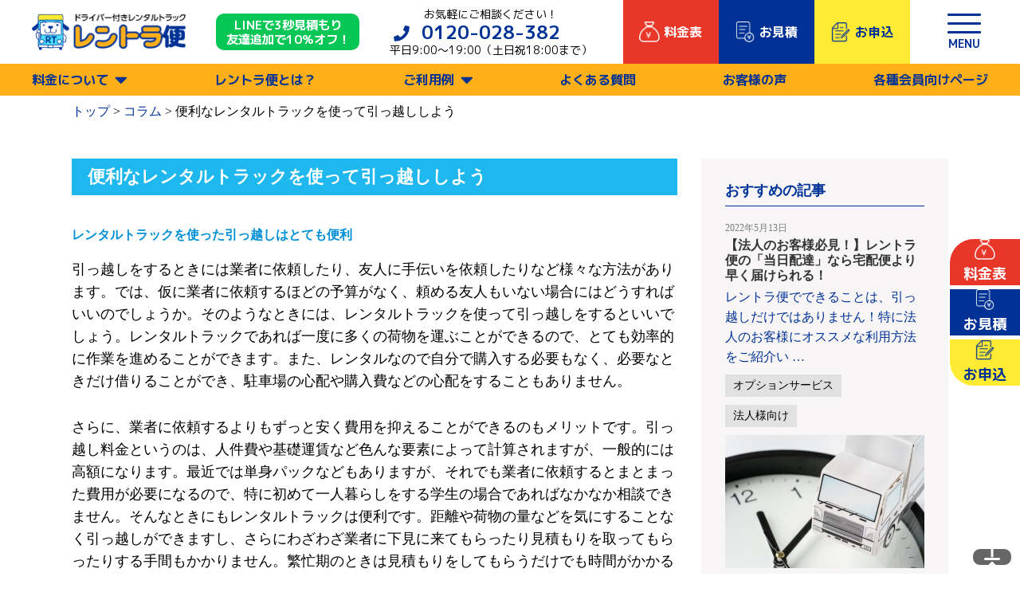

--- FILE ---
content_type: text/html; charset=UTF-8
request_url: https://rentora.com/topiconline/%E4%BE%BF%E5%88%A9%E3%81%AA%E3%83%AC%E3%83%B3%E3%82%BF%E3%83%AB%E3%83%88%E3%83%A9%E3%83%83%E3%82%AF%E3%82%92%E4%BD%BF%E3%81%A3%E3%81%A6%E5%BC%95%E3%81%A3%E8%B6%8A%E3%81%97%E3%81%97%E3%82%88%E3%81%86/
body_size: 22032
content:
<!DOCTYPE html>
<html dir="ltr" lang="ja">
<head>
<meta charset="UTF-8" />
<meta name="viewport" content="width=device-width,initial-scale=1.0,minimum-scale=1.0">
<link rel="icon" href="/favicon.ico" type="image/x-icon" />

<!-- Google Tag Manager -->
<script>(function(w,d,s,l,i){w[l]=w[l]||[];w[l].push({'gtm.start':
new Date().getTime(),event:'gtm.js'});var f=d.getElementsByTagName(s)[0],
j=d.createElement(s),dl=l!='dataLayer'?'&l='+l:'';j.async=true;j.src=
'https://www.googletagmanager.com/gtm.js?id='+i+dl;f.parentNode.insertBefore(j,f);
})(window,document,'script','dataLayer','GTM-KWGMRF5');</script>
<!-- End Google Tag Manager -->


<link href="https://use.fontawesome.com/releases/v5.6.1/css/all.css" rel="stylesheet">
<link rel="stylesheet" type="text/css" href="https://rentora.com/cms1/wp-content/themes/blankslate-child/style.css" />
<link href="/css/style.css?20250519" rel="stylesheet" type="text/css">
<link href="/css/common_240318.css?20240411" rel="stylesheet" type="text/css">
<link href="/css/contents.css?250819" rel="stylesheet" type="text/css">
<link rel="stylesheet" href="/css/sp/style.css?240209">
<link href="/css/topiconline.css?20250227" rel="stylesheet" type="text/css">
<!-- jQuery本体の読み込み -->
<script src="https://code.jquery.com/jquery-3.7.1.min.js" integrity="sha256-/JqT3SQfawRcv/BIHPThkBvs0OEvtFFmqPF/lYI/Cxo=" crossorigin="anonymous"></script>
<script src="/js/modal_240318.js"></script>
<script src="/js/drop-menu.js"></script>
<script src="/js/scroll-hb-sp.js"></script>
	

<title>便利なレンタルトラックを使って引っ越ししよう | 運転手付きレンタルトラック レントラ便 各種運搬や単身引越等に！</title>

		<!-- All in One SEO 4.8.3.2 - aioseo.com -->
	<meta name="description" content="引っ越し・運搬についてのノウハウやお得な情報、レントラ便の上手な利用方法について解説します！" />
	<meta name="robots" content="max-image-preview:large" />
	<link rel="canonical" href="https://rentora.com/topiconline/%e4%be%bf%e5%88%a9%e3%81%aa%e3%83%ac%e3%83%b3%e3%82%bf%e3%83%ab%e3%83%88%e3%83%a9%e3%83%83%e3%82%af%e3%82%92%e4%bd%bf%e3%81%a3%e3%81%a6%e5%bc%95%e3%81%a3%e8%b6%8a%e3%81%97%e3%81%97%e3%82%88%e3%81%86/" />
	<meta name="generator" content="All in One SEO (AIOSEO) 4.8.3.2" />
		<script type="application/ld+json" class="aioseo-schema">
			{"@context":"https:\/\/schema.org","@graph":[{"@type":"BreadcrumbList","@id":"https:\/\/rentora.com\/topiconline\/%e4%be%bf%e5%88%a9%e3%81%aa%e3%83%ac%e3%83%b3%e3%82%bf%e3%83%ab%e3%83%88%e3%83%a9%e3%83%83%e3%82%af%e3%82%92%e4%bd%bf%e3%81%a3%e3%81%a6%e5%bc%95%e3%81%a3%e8%b6%8a%e3%81%97%e3%81%97%e3%82%88%e3%81%86\/#breadcrumblist","itemListElement":[{"@type":"ListItem","@id":"https:\/\/rentora.com#listItem","position":1,"name":"Home","item":"https:\/\/rentora.com","nextItem":{"@type":"ListItem","@id":"https:\/\/rentora.com\/topiconline\/#listItem","name":"\u30b3\u30e9\u30e0"}},{"@type":"ListItem","@id":"https:\/\/rentora.com\/topiconline\/#listItem","position":2,"name":"\u30b3\u30e9\u30e0","item":"https:\/\/rentora.com\/topiconline\/","nextItem":{"@type":"ListItem","@id":"https:\/\/rentora.com\/topiconline\/%e4%be%bf%e5%88%a9%e3%81%aa%e3%83%ac%e3%83%b3%e3%82%bf%e3%83%ab%e3%83%88%e3%83%a9%e3%83%83%e3%82%af%e3%82%92%e4%bd%bf%e3%81%a3%e3%81%a6%e5%bc%95%e3%81%a3%e8%b6%8a%e3%81%97%e3%81%97%e3%82%88%e3%81%86\/#listItem","name":"\u4fbf\u5229\u306a\u30ec\u30f3\u30bf\u30eb\u30c8\u30e9\u30c3\u30af\u3092\u4f7f\u3063\u3066\u5f15\u3063\u8d8a\u3057\u3057\u3088\u3046"},"previousItem":{"@type":"ListItem","@id":"https:\/\/rentora.com#listItem","name":"Home"}},{"@type":"ListItem","@id":"https:\/\/rentora.com\/topiconline\/%e4%be%bf%e5%88%a9%e3%81%aa%e3%83%ac%e3%83%b3%e3%82%bf%e3%83%ab%e3%83%88%e3%83%a9%e3%83%83%e3%82%af%e3%82%92%e4%bd%bf%e3%81%a3%e3%81%a6%e5%bc%95%e3%81%a3%e8%b6%8a%e3%81%97%e3%81%97%e3%82%88%e3%81%86\/#listItem","position":3,"name":"\u4fbf\u5229\u306a\u30ec\u30f3\u30bf\u30eb\u30c8\u30e9\u30c3\u30af\u3092\u4f7f\u3063\u3066\u5f15\u3063\u8d8a\u3057\u3057\u3088\u3046","previousItem":{"@type":"ListItem","@id":"https:\/\/rentora.com\/topiconline\/#listItem","name":"\u30b3\u30e9\u30e0"}}]},{"@type":"Organization","@id":"https:\/\/rentora.com\/#organization","name":"\u904b\u8ee2\u624b\u4ed8\u304d\u30ec\u30f3\u30bf\u30eb\u30c8\u30e9\u30c3\u30af\u3000\u30ec\u30f3\u30c8\u30e9\u4fbf\u3000\u5404\u7a2e\u904b\u642c\u3084\u5358\u8eab\u5f15\u8d8a\u7b49\u306b\uff01","description":"\u683c\u5b89\u904b\u642c\u30fb\u5358\u8eab\u5f15\u3063\u8d8a\u3057\u306a\u3089\u30ec\u30f3\u30c8\u30e9\u4fbf","url":"https:\/\/rentora.com\/"},{"@type":"WebPage","@id":"https:\/\/rentora.com\/topiconline\/%e4%be%bf%e5%88%a9%e3%81%aa%e3%83%ac%e3%83%b3%e3%82%bf%e3%83%ab%e3%83%88%e3%83%a9%e3%83%83%e3%82%af%e3%82%92%e4%bd%bf%e3%81%a3%e3%81%a6%e5%bc%95%e3%81%a3%e8%b6%8a%e3%81%97%e3%81%97%e3%82%88%e3%81%86\/#webpage","url":"https:\/\/rentora.com\/topiconline\/%e4%be%bf%e5%88%a9%e3%81%aa%e3%83%ac%e3%83%b3%e3%82%bf%e3%83%ab%e3%83%88%e3%83%a9%e3%83%83%e3%82%af%e3%82%92%e4%bd%bf%e3%81%a3%e3%81%a6%e5%bc%95%e3%81%a3%e8%b6%8a%e3%81%97%e3%81%97%e3%82%88%e3%81%86\/","name":"\u4fbf\u5229\u306a\u30ec\u30f3\u30bf\u30eb\u30c8\u30e9\u30c3\u30af\u3092\u4f7f\u3063\u3066\u5f15\u3063\u8d8a\u3057\u3057\u3088\u3046 | \u904b\u8ee2\u624b\u4ed8\u304d\u30ec\u30f3\u30bf\u30eb\u30c8\u30e9\u30c3\u30af \u30ec\u30f3\u30c8\u30e9\u4fbf \u5404\u7a2e\u904b\u642c\u3084\u5358\u8eab\u5f15\u8d8a\u7b49\u306b\uff01","description":"\u5f15\u3063\u8d8a\u3057\u30fb\u904b\u642c\u306b\u3064\u3044\u3066\u306e\u30ce\u30a6\u30cf\u30a6\u3084\u304a\u5f97\u306a\u60c5\u5831\u3001\u30ec\u30f3\u30c8\u30e9\u4fbf\u306e\u4e0a\u624b\u306a\u5229\u7528\u65b9\u6cd5\u306b\u3064\u3044\u3066\u89e3\u8aac\u3057\u307e\u3059\uff01","inLanguage":"ja","isPartOf":{"@id":"https:\/\/rentora.com\/#website"},"breadcrumb":{"@id":"https:\/\/rentora.com\/topiconline\/%e4%be%bf%e5%88%a9%e3%81%aa%e3%83%ac%e3%83%b3%e3%82%bf%e3%83%ab%e3%83%88%e3%83%a9%e3%83%83%e3%82%af%e3%82%92%e4%bd%bf%e3%81%a3%e3%81%a6%e5%bc%95%e3%81%a3%e8%b6%8a%e3%81%97%e3%81%97%e3%82%88%e3%81%86\/#breadcrumblist"},"datePublished":"2018-08-10T14:12:58+09:00","dateModified":"2019-11-01T17:24:24+09:00"},{"@type":"WebSite","@id":"https:\/\/rentora.com\/#website","url":"https:\/\/rentora.com\/","name":"\u904b\u8ee2\u624b\u4ed8\u304d\u30ec\u30f3\u30bf\u30eb\u30c8\u30e9\u30c3\u30af\u3000\u30ec\u30f3\u30c8\u30e9\u4fbf\u3000\u5404\u7a2e\u904b\u642c\u3084\u5358\u8eab\u5f15\u8d8a\u7b49\u306b\uff01","description":"\u683c\u5b89\u904b\u642c\u30fb\u5358\u8eab\u5f15\u3063\u8d8a\u3057\u306a\u3089\u30ec\u30f3\u30c8\u30e9\u4fbf","inLanguage":"ja","publisher":{"@id":"https:\/\/rentora.com\/#organization"}}]}
		</script>
		<!-- All in One SEO -->

<link rel='dns-prefetch' href='//s.w.org' />
<link rel="alternate" type="application/rss+xml" title="運転手付きレンタルトラック　レントラ便　各種運搬や単身引越等に！ &raquo; フィード" href="https://rentora.com/feed/" />
<link rel="alternate" type="application/rss+xml" title="運転手付きレンタルトラック　レントラ便　各種運搬や単身引越等に！ &raquo; コメントフィード" href="https://rentora.com/comments/feed/" />
<style id='global-styles-inline-css' type='text/css'>
body{--wp--preset--color--black: #000000;--wp--preset--color--cyan-bluish-gray: #abb8c3;--wp--preset--color--white: #ffffff;--wp--preset--color--pale-pink: #f78da7;--wp--preset--color--vivid-red: #cf2e2e;--wp--preset--color--luminous-vivid-orange: #ff6900;--wp--preset--color--luminous-vivid-amber: #fcb900;--wp--preset--color--light-green-cyan: #7bdcb5;--wp--preset--color--vivid-green-cyan: #00d084;--wp--preset--color--pale-cyan-blue: #8ed1fc;--wp--preset--color--vivid-cyan-blue: #0693e3;--wp--preset--color--vivid-purple: #9b51e0;--wp--preset--gradient--vivid-cyan-blue-to-vivid-purple: linear-gradient(135deg,rgba(6,147,227,1) 0%,rgb(155,81,224) 100%);--wp--preset--gradient--light-green-cyan-to-vivid-green-cyan: linear-gradient(135deg,rgb(122,220,180) 0%,rgb(0,208,130) 100%);--wp--preset--gradient--luminous-vivid-amber-to-luminous-vivid-orange: linear-gradient(135deg,rgba(252,185,0,1) 0%,rgba(255,105,0,1) 100%);--wp--preset--gradient--luminous-vivid-orange-to-vivid-red: linear-gradient(135deg,rgba(255,105,0,1) 0%,rgb(207,46,46) 100%);--wp--preset--gradient--very-light-gray-to-cyan-bluish-gray: linear-gradient(135deg,rgb(238,238,238) 0%,rgb(169,184,195) 100%);--wp--preset--gradient--cool-to-warm-spectrum: linear-gradient(135deg,rgb(74,234,220) 0%,rgb(151,120,209) 20%,rgb(207,42,186) 40%,rgb(238,44,130) 60%,rgb(251,105,98) 80%,rgb(254,248,76) 100%);--wp--preset--gradient--blush-light-purple: linear-gradient(135deg,rgb(255,206,236) 0%,rgb(152,150,240) 100%);--wp--preset--gradient--blush-bordeaux: linear-gradient(135deg,rgb(254,205,165) 0%,rgb(254,45,45) 50%,rgb(107,0,62) 100%);--wp--preset--gradient--luminous-dusk: linear-gradient(135deg,rgb(255,203,112) 0%,rgb(199,81,192) 50%,rgb(65,88,208) 100%);--wp--preset--gradient--pale-ocean: linear-gradient(135deg,rgb(255,245,203) 0%,rgb(182,227,212) 50%,rgb(51,167,181) 100%);--wp--preset--gradient--electric-grass: linear-gradient(135deg,rgb(202,248,128) 0%,rgb(113,206,126) 100%);--wp--preset--gradient--midnight: linear-gradient(135deg,rgb(2,3,129) 0%,rgb(40,116,252) 100%);--wp--preset--duotone--dark-grayscale: url('#wp-duotone-dark-grayscale');--wp--preset--duotone--grayscale: url('#wp-duotone-grayscale');--wp--preset--duotone--purple-yellow: url('#wp-duotone-purple-yellow');--wp--preset--duotone--blue-red: url('#wp-duotone-blue-red');--wp--preset--duotone--midnight: url('#wp-duotone-midnight');--wp--preset--duotone--magenta-yellow: url('#wp-duotone-magenta-yellow');--wp--preset--duotone--purple-green: url('#wp-duotone-purple-green');--wp--preset--duotone--blue-orange: url('#wp-duotone-blue-orange');--wp--preset--font-size--small: 13px;--wp--preset--font-size--medium: 20px;--wp--preset--font-size--large: 36px;--wp--preset--font-size--x-large: 42px;}.has-black-color{color: var(--wp--preset--color--black) !important;}.has-cyan-bluish-gray-color{color: var(--wp--preset--color--cyan-bluish-gray) !important;}.has-white-color{color: var(--wp--preset--color--white) !important;}.has-pale-pink-color{color: var(--wp--preset--color--pale-pink) !important;}.has-vivid-red-color{color: var(--wp--preset--color--vivid-red) !important;}.has-luminous-vivid-orange-color{color: var(--wp--preset--color--luminous-vivid-orange) !important;}.has-luminous-vivid-amber-color{color: var(--wp--preset--color--luminous-vivid-amber) !important;}.has-light-green-cyan-color{color: var(--wp--preset--color--light-green-cyan) !important;}.has-vivid-green-cyan-color{color: var(--wp--preset--color--vivid-green-cyan) !important;}.has-pale-cyan-blue-color{color: var(--wp--preset--color--pale-cyan-blue) !important;}.has-vivid-cyan-blue-color{color: var(--wp--preset--color--vivid-cyan-blue) !important;}.has-vivid-purple-color{color: var(--wp--preset--color--vivid-purple) !important;}.has-black-background-color{background-color: var(--wp--preset--color--black) !important;}.has-cyan-bluish-gray-background-color{background-color: var(--wp--preset--color--cyan-bluish-gray) !important;}.has-white-background-color{background-color: var(--wp--preset--color--white) !important;}.has-pale-pink-background-color{background-color: var(--wp--preset--color--pale-pink) !important;}.has-vivid-red-background-color{background-color: var(--wp--preset--color--vivid-red) !important;}.has-luminous-vivid-orange-background-color{background-color: var(--wp--preset--color--luminous-vivid-orange) !important;}.has-luminous-vivid-amber-background-color{background-color: var(--wp--preset--color--luminous-vivid-amber) !important;}.has-light-green-cyan-background-color{background-color: var(--wp--preset--color--light-green-cyan) !important;}.has-vivid-green-cyan-background-color{background-color: var(--wp--preset--color--vivid-green-cyan) !important;}.has-pale-cyan-blue-background-color{background-color: var(--wp--preset--color--pale-cyan-blue) !important;}.has-vivid-cyan-blue-background-color{background-color: var(--wp--preset--color--vivid-cyan-blue) !important;}.has-vivid-purple-background-color{background-color: var(--wp--preset--color--vivid-purple) !important;}.has-black-border-color{border-color: var(--wp--preset--color--black) !important;}.has-cyan-bluish-gray-border-color{border-color: var(--wp--preset--color--cyan-bluish-gray) !important;}.has-white-border-color{border-color: var(--wp--preset--color--white) !important;}.has-pale-pink-border-color{border-color: var(--wp--preset--color--pale-pink) !important;}.has-vivid-red-border-color{border-color: var(--wp--preset--color--vivid-red) !important;}.has-luminous-vivid-orange-border-color{border-color: var(--wp--preset--color--luminous-vivid-orange) !important;}.has-luminous-vivid-amber-border-color{border-color: var(--wp--preset--color--luminous-vivid-amber) !important;}.has-light-green-cyan-border-color{border-color: var(--wp--preset--color--light-green-cyan) !important;}.has-vivid-green-cyan-border-color{border-color: var(--wp--preset--color--vivid-green-cyan) !important;}.has-pale-cyan-blue-border-color{border-color: var(--wp--preset--color--pale-cyan-blue) !important;}.has-vivid-cyan-blue-border-color{border-color: var(--wp--preset--color--vivid-cyan-blue) !important;}.has-vivid-purple-border-color{border-color: var(--wp--preset--color--vivid-purple) !important;}.has-vivid-cyan-blue-to-vivid-purple-gradient-background{background: var(--wp--preset--gradient--vivid-cyan-blue-to-vivid-purple) !important;}.has-light-green-cyan-to-vivid-green-cyan-gradient-background{background: var(--wp--preset--gradient--light-green-cyan-to-vivid-green-cyan) !important;}.has-luminous-vivid-amber-to-luminous-vivid-orange-gradient-background{background: var(--wp--preset--gradient--luminous-vivid-amber-to-luminous-vivid-orange) !important;}.has-luminous-vivid-orange-to-vivid-red-gradient-background{background: var(--wp--preset--gradient--luminous-vivid-orange-to-vivid-red) !important;}.has-very-light-gray-to-cyan-bluish-gray-gradient-background{background: var(--wp--preset--gradient--very-light-gray-to-cyan-bluish-gray) !important;}.has-cool-to-warm-spectrum-gradient-background{background: var(--wp--preset--gradient--cool-to-warm-spectrum) !important;}.has-blush-light-purple-gradient-background{background: var(--wp--preset--gradient--blush-light-purple) !important;}.has-blush-bordeaux-gradient-background{background: var(--wp--preset--gradient--blush-bordeaux) !important;}.has-luminous-dusk-gradient-background{background: var(--wp--preset--gradient--luminous-dusk) !important;}.has-pale-ocean-gradient-background{background: var(--wp--preset--gradient--pale-ocean) !important;}.has-electric-grass-gradient-background{background: var(--wp--preset--gradient--electric-grass) !important;}.has-midnight-gradient-background{background: var(--wp--preset--gradient--midnight) !important;}.has-small-font-size{font-size: var(--wp--preset--font-size--small) !important;}.has-medium-font-size{font-size: var(--wp--preset--font-size--medium) !important;}.has-large-font-size{font-size: var(--wp--preset--font-size--large) !important;}.has-x-large-font-size{font-size: var(--wp--preset--font-size--x-large) !important;}
</style>
<link rel='stylesheet' id='cf7mls-css'  href='https://rentora.com/cms1/wp-content/plugins/contact-form-7-multi-step/assets/frontend/css/cf7mls.css?v=100&#038;ver=6.0.11' type='text/css' media='all' />
<link rel='stylesheet' id='contact-form-7-css'  href='https://rentora.com/cms1/wp-content/plugins/contact-form-7/includes/css/styles.css?ver=5.1.5' type='text/css' media='all' />
<link rel='stylesheet' id='wp-pagenavi-css'  href='https://rentora.com/cms1/wp-content/plugins/wp-pagenavi/pagenavi-css.css?ver=2.70' type='text/css' media='all' />
<link rel='stylesheet' id='parent-style-css'  href='https://rentora.com/cms1/wp-content/themes/blankslate/style.css?ver=6.0.11' type='text/css' media='all' />
<link rel='stylesheet' id='child-style-css'  href='https://rentora.com/cms1/wp-content/themes/blankslate-child/style.css?ver=6.0.11' type='text/css' media='all' />
<link rel='stylesheet' id='blankslate-style-css'  href='https://rentora.com/cms1/wp-content/themes/blankslate-child/style.css?ver=6.0.11' type='text/css' media='all' />
<link rel='stylesheet' id='cf7cf-style-css'  href='https://rentora.com/cms1/wp-content/plugins/cf7-conditional-fields/style.css?ver=1.7.6' type='text/css' media='all' />
<link rel='stylesheet' id='jquery-ui-smoothness-css'  href='https://rentora.com/cms1/wp-content/plugins/contact-form-7/includes/js/jquery-ui/themes/smoothness/jquery-ui.min.css?ver=1.11.4' type='text/css' media='screen' />
<script type='text/javascript' src='https://rentora.com/cms1/wp-includes/js/jquery/jquery.min.js?ver=3.6.0' id='jquery-core-js'></script>
<script type='text/javascript' src='https://rentora.com/cms1/wp-includes/js/jquery/jquery-migrate.min.js?ver=3.3.2' id='jquery-migrate-js'></script>
<link rel="https://api.w.org/" href="https://rentora.com/wp-json/" /><link rel="alternate" type="application/json" href="https://rentora.com/wp-json/wp/v2/topiconline/154" /><link rel="EditURI" type="application/rsd+xml" title="RSD" href="https://rentora.com/cms1/xmlrpc.php?rsd" />
<link rel="wlwmanifest" type="application/wlwmanifest+xml" href="https://rentora.com/cms1/wp-includes/wlwmanifest.xml" /> 
<link rel='shortlink' href='https://rentora.com/?p=154' />
<link rel="alternate" type="application/json+oembed" href="https://rentora.com/wp-json/oembed/1.0/embed?url=https%3A%2F%2Frentora.com%2Ftopiconline%2F%25e4%25be%25bf%25e5%2588%25a9%25e3%2581%25aa%25e3%2583%25ac%25e3%2583%25b3%25e3%2582%25bf%25e3%2583%25ab%25e3%2583%2588%25e3%2583%25a9%25e3%2583%2583%25e3%2582%25af%25e3%2582%2592%25e4%25bd%25bf%25e3%2581%25a3%25e3%2581%25a6%25e5%25bc%2595%25e3%2581%25a3%25e8%25b6%258a%25e3%2581%2597%25e3%2581%2597%25e3%2582%2588%25e3%2581%2586%2F" />
<link rel="alternate" type="text/xml+oembed" href="https://rentora.com/wp-json/oembed/1.0/embed?url=https%3A%2F%2Frentora.com%2Ftopiconline%2F%25e4%25be%25bf%25e5%2588%25a9%25e3%2581%25aa%25e3%2583%25ac%25e3%2583%25b3%25e3%2582%25bf%25e3%2583%25ab%25e3%2583%2588%25e3%2583%25a9%25e3%2583%2583%25e3%2582%25af%25e3%2582%2592%25e4%25bd%25bf%25e3%2581%25a3%25e3%2581%25a6%25e5%25bc%2595%25e3%2581%25a3%25e8%25b6%258a%25e3%2581%2597%25e3%2581%2597%25e3%2582%2588%25e3%2581%2586%2F&#038;format=xml" />
<style type="text/css">div[id^="wpcf7-f6117-p"] button.cf7mls_next { background-color: #1e73be;  }div[id^="wpcf7-f6117-p"] button.cf7mls_back { background-color: #1e73be;  }div[id^="wpcf7-f6060-p"] button.cf7mls_next { background-color: #1e73be;  }div[id^="wpcf7-f6060-p"] button.cf7mls_back { background-color: #1e73be;  }div[id^="wpcf7-f5541-p"] button.cf7mls_next { background-color: #1e73be;  }div[id^="wpcf7-f5541-p"] button.cf7mls_back { background-color: #1e73be;  }div[id^="wpcf7-f5524-p"] button.cf7mls_next { background-color: #1e73be;  }div[id^="wpcf7-f5524-p"] button.cf7mls_back { background-color: #1e73be;  }div[id^="wpcf7-f5508-p"] button.cf7mls_next { background-color: #1e73be;  }div[id^="wpcf7-f5508-p"] button.cf7mls_back { background-color: #1e73be;  }</style><style type="text/css">
.mw_wp_form .error-message { display: none; }
.mw_wp_form_error .error-message { display: block; color: #E60012; }
</style>
<script>
jQuery(function() {
	if( $( '.mw_wp_form .error' ).length ) {
		$( '.mw_wp_form' ).addClass( 'mw_wp_form_error' );
	}
});
</script>
<link rel="icon" href="https://rentora.com/cms1/wp-content/uploads/2021/02/cropped-logo-1-32x32.png" sizes="32x32" />
<link rel="icon" href="https://rentora.com/cms1/wp-content/uploads/2021/02/cropped-logo-1-192x192.png" sizes="192x192" />
<link rel="apple-touch-icon" href="https://rentora.com/cms1/wp-content/uploads/2021/02/cropped-logo-1-180x180.png" />
<meta name="msapplication-TileImage" content="https://rentora.com/cms1/wp-content/uploads/2021/02/cropped-logo-1-270x270.png" />

</head>
<body>
<!-- Google Tag Manager (noscript) -->
<noscript><iframe src="https://www.googletagmanager.com/ns.html?id=GTM-KWGMRF5"
height="0" width="0" style="display:none;visibility:hidden"></iframe></noscript>
<!-- End Google Tag Manager (noscript) -->

<div id="wrapper" class="hfeed">
 <div class="top-sidebtn-wrap-pc">
	<a href="/system/" class="top-sidebtn-price">
		<img src="/images/top/price-ico.png" alt="">
		<p>料金表</p>
	 </a>
	<a href="/contact/" class="top-sidebtn-contact">
		<img src="/images/top/estimate.png" alt="">
		<p>お見積</p>
	 </a>
	<a href="/mail_pc_order/" class="top-sidebtn-order">
		<img src="/images/top/application.png" alt="">
		<p>お申込</p>
	 </a>
 </div>
<header class="common-headbar">
  <div class="header-contents">
    <div class="header-logo"><a href="/"><img src="/images/top_240318/logo.png" width="387" height="93" alt="ドライバー付きレンタルトラック レントラ便" class="logo"/></a></div>
    <div class="header-btn-line"><a href="https://step.lme.jp/landing-qr/1657481473-RDMVOxLg?uLand=RD7PX5" target="_bkank">LINEで3秒見積もり<br>
      友達追加で10%オフ！</a></div>
    <div class="header-tel">
      <p>お気軽にご相談ください！</p>
      <p class="tel-number"><a href="tel:0120-028-382">0120-028-382</a></p>
      <p>平日9:00〜19:00（土日祝18:00まで）</p>
    </div>
	 <div class="header-btn-wrap-pc">
		<a href="/system/" class="header-btn-price">
			<img src="/images/top/price-ico.png" alt="">
			<p>料金表</p>
		 </a>
		<a href="/contact/" class="header-btn-contact">
			<img src="/images/top/estimate.png" alt="">
			<p>お見積</p>
		 </a>
		<a href="/mail_pc_order/" class="header-btn-order">
			<img src="/images/top/application.png" alt="">
			<p>お申込</p>
		 </a>
	 </div>
      <!--ハンバーガーメニュー-->
    <div class="p-header__hamburger js-hb">
          <button class="c-hamburger">
            <span></span>
            <span></span>
            <span></span>
            <span class="c-hamburger__text">MENU</span>
          </button>
        </div>
      
    <!--メガメニューウィンドウ-->
    <div class="modal js-modal" id="js-nav">
      <div class="menu-inner">
        <div class="menu-contents">
          <div class="item">
            <p class="menu-title"><a href="/about/">レントラ便とは</a></p>
          </div>
			
           <div class="item spmenu-price-pc">
			  <div class="sp-accordion">
				  <label>
					  <p class="menu-title">料金を見る</p>
				  </label>
				  <div class="sp-content">
					  <ul class="menu-list">
						  <li><a href="/system/">料金/サービスエリア/トラックサイズ</a></li>
						  <li><a href="/option/">オプション</a></li>
					  </ul>
				  </div>
			  </div>
			</div>		
			
           <div class="item spmenu-price-sp">
			  <div class="sp-accordion">
				  <div class="spmenu-price">
					  <a class="spmenu-system" href="/system/">
						  <div class="spmenu-ti">
							  <img src="/images/top/price-ico.png">
							  <p class="spmenu-ti-system">料金表</p>
						  </div>
						  <p class="spmenu-txt-system">サービスエリア<br>トラックサイズなど</p>
					  </a>
					  <a class="spmenu-option" href="/option/">
						  <div class="spmenu-ti">
							  <img src="/images/top/spmenu-option.png">
							  <p class="spmenu-ti-option">オプション</p>
						  </div>
						  <p class="spmenu-txt-option">作業員の追加<br>各種回収・買取サービス 他</p>
					  </a>
				  </div>
			  </div>
			   </div>
           <div class="item">
            <p class="menu-title"><a href="/option/">オプション</a></p>
          </div>
          <div class="item">
			  <div class="sp-accordion">
				  <input type="checkbox" id="sp-accordion-2" class="sp-accordion__status" />
				  <label class="sp-accordion__button" for="sp-accordion-2">
					  <p class="menu-title">ご利用例</p>
				  </label>
				  <div class="sp-accordion__content">
					  <ul class="menu-list">
						  <li><a href="/personal/">個人のお客様ご利用例</a></li>
						  <li><a href="/business/">法人のお客様ご利用例</a></li>
						  <li><a href="/org/">団体のお客様ご利用例</a></li>
					  </ul>
				  </div>
			  </div>
          </div>
          <div class="item">
            <p class="menu-title"><a href="/faq/">よくある質問</a></p>
          </div>
          <div class="item">
            <p class="menu-title"><a href="/voice/">お客様の声</a></p>
          </div>
          <div class="item sp-accordion-none">
            <p class="menu-title"><a href="/topiconline/">役立つレントラ便コラム</a></p>
          </div>
          <div class="item">
            <p class="menu-title"><a href="/members/">各種会員向けページ</a></p>
          </div>
          <div class="item sp-accordion-none">
            <p class="menu-title"><a href="/contact2/">お問い合わせ</a></p>
          </div>
          <div class="item sp-accordion-none">
            <p class="menu-title"><a href="/profile/">会社概要</a></p>
          </div>
          <div class="item sp-accordion-none">
            <p class="menu-title"><a href="/secret/">個人情報保護方針</a></p>
          </div>
        </div>
        <div class="menu-btn"><a href="/contact/" class="btn-contact">お見積もりはこちら</a><a href="/mail_pc_order/" class="btn-order">お申し込みはこちら</a></div>
      </div>
    </div>
  </div>
</header>
<nav class="gvn-menu">
    <ul>
      <li class="has-child"><a href="#">料金について</a>
        <ul class="drop-menu-system">
<li><a href="/system/">料金表・サービスエリア・トラックサイズ</a></li>
<li><a href="/option/">オプション</a></li>
</ul>
        </li>
      <li><a href="/about/">レントラ便とは？</a></li>
      <li class="has-child"><a href="#">ご利用例</a>
          <ul class="drop-menu-case">
<li><a href="/personal/">個人のお客様ご利用例</a></li>
<li><a href="/business/">法人のお客様ご利用例</a></li>
<li><a href="/org/">団体のお客様ご利用例</a></li>
</ul>
        </li>
      <li><a href="/faq/">よくある質問</a></li>
      <li><a href="/voice/">お客様の声</a></li>
      <li><a href="/members/">各種会員向けページ</a></li>
    </ul>
  </nav>
<div id="container">

<section id="content" role="main" class="contents">
<div class="breadcrumbs" typeof="BreadcrumbList" vocab="https://schema.org/">
 <!-- Breadcrumb NavXT 6.6.0 -->
<span property="itemListElement" typeof="ListItem"><a property="item" typeof="WebPage" title="Go to 運転手付きレンタルトラック　レントラ便　各種運搬や単身引越等に！." href="https://rentora.com" class="home" ><span property="name">トップ</span></a><meta property="position" content="1"></span> &gt; <span property="itemListElement" typeof="ListItem"><a property="item" typeof="WebPage" title="Go to コラム." href="https://rentora.com/topiconline/" class="post post-topiconline-archive" ><span property="name">コラム</span></a><meta property="position" content="2"></span> &gt; <span property="itemListElement" typeof="ListItem"><span property="name" class="post post-topiconline current-item">便利なレンタルトラックを使って引っ越ししよう</span><meta property="url" content="https://rentora.com/topiconline/%e4%be%bf%e5%88%a9%e3%81%aa%e3%83%ac%e3%83%b3%e3%82%bf%e3%83%ab%e3%83%88%e3%83%a9%e3%83%83%e3%82%af%e3%82%92%e4%bd%bf%e3%81%a3%e3%81%a6%e5%bc%95%e3%81%a3%e8%b6%8a%e3%81%97%e3%81%97%e3%82%88%e3%81%86/"><meta property="position" content="3"></span></div>

<div class="onlinecolumn">
	<section id="content" role="main" class="contents">
				<article id="post-154" class="post-154 topiconline type-topiconline status-publish hentry">
			<h1 class="entry-title">			便利なレンタルトラックを使って引っ越ししよう			</h1>			<div class="topiconline">
<section class="entry-content">
<h3>レンタルトラックを使った引っ越しはとても便利</h3>
<p>引っ越しをするときには業者に依頼したり、友人に手伝いを依頼したりなど様々な方法があります。では、仮に業者に依頼するほどの予算がなく、頼める友人もいない場合にはどうすればいいのでしょうか。そのようなときには、レンタルトラックを使って引っ越しをするといいでしょう。レンタルトラックであれば一度に多くの荷物を運ぶことができるので、とても効率的に作業を進めることができます。また、レンタルなので自分で購入する必要もなく、必要なときだけ借りることができ、駐車場の心配や購入費などの心配をすることもありません。</p>
<p>さらに、業者に依頼するよりもずっと安く費用を抑えることができるのもメリットです。引っ越し料金というのは、人件費や基礎運賃など色んな要素によって計算されますが、一般的には高額になります。最近では単身パックなどもありますが、それでも業者に依頼するとまとまった費用が必要になるので、特に初めて一人暮らしをする学生の場合であればなかなか相談できません。そんなときにもレンタルトラックは便利です。距離や荷物の量などを気にすることなく引っ越しができますし、さらにわざわざ業者に下見に来てもらったり見積もりを取ってもらったりする手間もかかりません。繁忙期のときは見積もりをしてもらうだけでも時間がかかるときがあり、なかなかこちらのスケジュール通りにできませんが、自分で手配すればそのような心配もありません。<br />
レンタルトラックであればとても便利ですし、さらに気になる料金も抑えることができるので予算があまり無い方こそ利用した方がいいでしょう。</p>
<h3>便利なレンタルトラックを使って上手に引っ越しをしよう</h3>
<p>レンタルトラックは引っ越しをする上ではとても便利なものですが、肝心の作業の段取りが悪いとあまり便利に活用できないことがあります。いくらトラックとはいえ、荷物の積み込み方が悪いと何往復もしなければいけなくなります。レンタルトラックを使ってうまく引っ越しをするためには、荷物の積み込み方を考えなくてはいけません。そこで、基本的には最初にダンボールや小型の家具、そして電化製品などを積み込み、最後に大型家具を積み込むようにするとうまくいきます。また、積み込むときにはなるべく空間ができないようにうまく積み込むようにすれば一度にたくさんの荷物を運ぶことができます。</p>
<p>輸送中のトラブルを減らすためにも、重い荷物は下に置き軽い荷物は上に積むことも大事です。これが逆になると輸送中に荷物が崩れてしまい破損の原因になるので注意しましょう。また、割れ物を運ぶときにはなるべく下の方に置くことが大事です。近距離だからといって油断すると思わぬトラブルを起こしてしまうので注意が必要です。</p>
<p>さらに、ダンボールに荷物を入れるときには、なるべくダンボールの数を減らした方が引っ越しの手間がかかりません。そのためには必要なものと必要でないものの区別をはっきりして、できるだけ荷物を減らさなければいけません。そして、同じ種類の荷物をまとめれば開封するときにどこに何を入れたのかがわからないようなことが無くなるのでおすすめです。レンタルトラック自体は非常に便利ですが、引っ越しの段取りが悪いとその良さをうまく活用できないので効率的に作業をすることを心がける必要があります。</p>
<h3>レンタルトラックは引っ越しに非常に便利なので人気がある</h3>
<p>レンタルトラックは今や引っ越しに欠かせないとても便利なものなので、とても人気があります。一度にたくさんの荷物を運ぶことができる上に、費用もあまりかからないのが人気の理由です。最近ではレンタルトラックを使った引っ越しサービスもあるので、ぜひ利用するといいでしょう。一般の引っ越し業者を利用するよりも料金が格安なのであまり費用をかけずに作業ができるのがメリットです。</p>
<p>ただ、通常であれば業者が荷物を運んでくれますが、格安なため自分も作業を行う必要があります。しかし、それで費用が安く済むのであればむしろ利用した方がお得だと言えます。特に一人暮らしの方であれば、荷物はそこまで無いことが多いので、作業のための労力もあまりかかりません。良い運動になると思って積極的に利用するといいでしょう。</p>
<p>格安で利用できるサービスを探すためには、ホームページから探すといいでしょう。最近では多くの業者がホームページを出しているので、サービス内容や料金なども比較検討しやすくなっています。料金システムはどのようになっているのか、どのようなサービスになっているのかなどが掲載されているので、初めて引っ越しをする場合には特にしっかりと読んでおいた方が良いです。また、分からないことがあったら業者に相談するといいでしょう。そのときの対応も利用する判断の一つになります。電話対応が良いところであれば、実際のサービスも非常に良いことが多いので安心して利用できます。</p>
<h3>レンタルトラックを使った引っ越しはとても便利</h3>
<p>引っ越しをするときには業者に依頼したり、友人に手伝いを依頼したりなど様々な方法があります。では、仮に業者に依頼するほどの予算がなく、頼める友人もいない場合にはどうすればいいのでしょうか。そのようなときには、レンタルトラックを使って引っ越しをするといいでしょう。レンタルトラックであれば一度に多くの荷物を運ぶことができるので、とても効率的に作業を進めることができます。また、レンタルなので自分で購入する必要もなく、必要なときだけ借りることができ、駐車場の心配や購入費などの心配をすることもありません。</p>
<p>さらに、業者に依頼するよりもずっと安く費用を抑えることができるのもメリットです。引っ越し料金というのは、人件費や基礎運賃など色んな要素によって計算されますが、一般的には高額になります。最近では単身パックなどもありますが、それでも業者に依頼するとまとまった費用が必要になるので、特に初めて一人暮らしをする学生の場合であればなかなか相談できません。そんなときにもレンタルトラックは便利です。距離や荷物の量などを気にすることなく引っ越しができますし、さらにわざわざ業者に下見に来てもらったり見積もりを取ってもらったりする手間もかかりません。繁忙期のときは見積もりをしてもらうだけでも時間がかかるときがあり、なかなかこちらのスケジュール通りにできませんが、自分で手配すればそのような心配もありません。<br />
レンタルトラックであればとても便利ですし、さらに気になる料金も抑えることができるので予算があまり無い方こそ利用した方がいいでしょう。</p>
<h3>便利なレンタルトラックを使って上手に引っ越しをしよう</h3>
<p>レンタルトラックは引っ越しをする上ではとても便利なものですが、肝心の作業の段取りが悪いとあまり便利に活用できないことがあります。いくらトラックとはいえ、荷物の積み込み方が悪いと何往復もしなければいけなくなります。レンタルトラックを使ってうまく引っ越しをするためには、荷物の積み込み方を考えなくてはいけません。そこで、基本的には最初にダンボールや小型の家具、そして電化製品などを積み込み、最後に大型家具を積み込むようにするとうまくいきます。また、積み込むときにはなるべく空間ができないようにうまく積み込むようにすれば一度にたくさんの荷物を運ぶことができます。</p>
<p>輸送中のトラブルを減らすためにも、重い荷物は下に置き軽い荷物は上に積むことも大事です。これが逆になると輸送中に荷物が崩れてしまい破損の原因になるので注意しましょう。また、割れ物を運ぶときにはなるべく下の方に置くことが大事です。近距離だからといって油断すると思わぬトラブルを起こしてしまうので注意が必要です。</p>
<p>さらに、ダンボールに荷物を入れるときには、なるべくダンボールの数を減らした方が引っ越しの手間がかかりません。そのためには必要なものと必要でないものの区別をはっきりして、できるだけ荷物を減らさなければいけません。そして、同じ種類の荷物をまとめれば開封するときにどこに何を入れたのかがわからないようなことが無くなるのでおすすめです。レンタルトラック自体は非常に便利ですが、引っ越しの段取りが悪いとその良さをうまく活用できないので効率的に作業をすることを心がける必要があります。</p>
<h3>レンタルトラックは引っ越しに非常に便利なので人気がある</h3>
<p>レンタルトラックは今や引っ越しに欠かせないとても便利なものなので、とても人気があります。一度にたくさんの荷物を運ぶことができる上に、費用もあまりかからないのが人気の理由です。最近ではレンタルトラックを使った引っ越しサービスもあるので、ぜひ利用するといいでしょう。一般の引っ越し業者を利用するよりも料金が格安なのであまり費用をかけずに作業ができるのがメリットです。</p>
<p>ただ、通常であれば業者が荷物を運んでくれますが、格安なため自分も作業を行う必要があります。しかし、それで費用が安く済むのであればむしろ利用した方がお得だと言えます。特に一人暮らしの方であれば、荷物はそこまで無いことが多いので、作業のための労力もあまりかかりません。良い運動になると思って積極的に利用するといいでしょう。</p>
<p>格安で利用できるサービスを探すためには、ホームページから探すといいでしょう。最近では多くの業者がホームページを出しているので、サービス内容や料金なども比較検討しやすくなっています。料金システムはどのようになっているのか、どのようなサービスになっているのかなどが掲載されているので、初めて引っ越しをする場合には特にしっかりと読んでおいた方が良いです。また、分からないことがあったら業者に相談するといいでしょう。そのときの対応も利用する判断の一つになります。電話対応が良いところであれば、実際のサービスも非常に良いことが多いので安心して利用できます。</p>
<div class="entry-links"></div>
</section>
</div>		</article>
		
		<!--同じタームの記事を表示-->
		<!--<div class="related_list">
		<p class="ti_rec">関連記事</p>
				</div>-->
		
		<ul class="topiconline_link">
			<li><a href="/topiconline/">コラムTOP</a></li>
			
			<div class="footer">
			
	<nav class="navigation post-navigation" aria-label="投稿">
		<h2 class="screen-reader-text">投稿ナビゲーション</h2>
		<div class="nav-links"><div class="nav-previous"><a href="https://rentora.com/topiconline/%e3%82%aa%e3%83%b3%e3%83%a9%e3%82%a4%e3%83%b3%e3%81%8a%e8%a6%8b%e7%a9%8d%e3%82%8a%e3%82%92%e6%a4%9c%e8%a8%8e%e4%b8%ad%e3%81%ae%e6%96%b9%e3%81%b8/" rel="prev"><span class="meta-nav">&larr;</span> オンラインお見積りを検討中の方へ</a></div><div class="nav-next"><a href="https://rentora.com/topiconline/%e3%83%ac%e3%83%b3%e3%82%bf%e3%83%ab%e3%83%88%e3%83%a9%e3%83%83%e3%82%af%e3%82%92%e6%b4%bb%e7%94%a8%e3%81%97%e3%82%88%e3%81%86%ef%bc%81%e6%96%99%e9%87%91%e3%81%a8%e4%be%a1%e6%a0%bc%e7%9b%b8%e5%a0%b4/" rel="next">レンタルトラックを活用しよう！料金と価格相場 <span class="meta-nav">&rarr;</span></a></div></div>
	</nav>			</div>
		
			<li><a href="/">レントラ便 サイトTOP</a></li>
			<li><a href="/voice/">満足度99.9％　お客様の声</a></li>
		</ul>
		<div id="comments">
</div>				
		<ul class="topiconline_btn_box">
			<li><a href="/contact/"><span>無料見積り</span>はこちらから</a></li>
			<li><a href="/mail_pc_order/"><span>お申込み</span>はこちらから</a></li>
		</ul>

<!--新着記事PC版ここから-->
<section id="latest" class="column_list_new">
		<h2>新着記事</h2>
		<div class="item_wrap">
				<a href="https://rentora.com/topiconline/%e8%bf%91%e8%b7%9d%e9%9b%a2%e5%bc%95%e8%b6%8a%e3%81%97%e3%81%aa%e3%81%ae%e3%81%ab%e9%ab%98%e3%81%84%e3%81%ae%e3%81%af%e4%bd%95%e6%95%85%ef%bc%9f%e3%82%b7%e3%82%a7%e3%82%a2%e5%bc%95%e8%b6%8a%e3%81%97/">
	<div class="item">
			<!--サムネイル-->
			<div class="sumbox">
								<img width="204" height="164" src="https://rentora.com/cms1/wp-content/uploads/2026/01/単身近距離引越し.jpg" class="attachment-250x164 size-250x164 wp-post-image" alt="近距離引越しなのに高いのは何故？シェア引越しなら格安・便利！" loading="lazy" title="近距離引越しなのに高いのは何故？シェア引越しなら格安・便利！" srcset="https://rentora.com/cms1/wp-content/uploads/2026/01/単身近距離引越し.jpg 640w, https://rentora.com/cms1/wp-content/uploads/2026/01/単身近距離引越し-373x300.jpg 373w" sizes="(max-width: 204px) 100vw, 204px" />							</div>
			<!--サムネイルここまで-->
			<section class="entry-summary">
			<div>
					<p class="entry-date">2026年1月26日</p>
				<h3>近距離引越しなのに高いのは何故？シェア引越しなら格安・便利！</h3>
				</div>
				<p>引越しを検討し始めたとき、多くの人が最初に気になるのが「引越し料金」です。 特に同じ市内や隣町への近 <a href="https://rentora.com/topiconline/%e8%bf%91%e8%b7%9d%e9%9b%a2%e5%bc%95%e8%b6%8a%e3%81%97%e3%81%aa%e3%81%ae%e3%81%ab%e9%ab%98%e3%81%84%e3%81%ae%e3%81%af%e4%bd%95%e6%95%85%ef%bc%9f%e3%82%b7%e3%82%a7%e3%82%a2%e5%bc%95%e8%b6%8a%e3%81%97/" class="more-link">&#8230;<span class="screen-reader-text">  近距離引越しなのに高いのは何故？シェア引越しなら格安・便利！</span></a></p>
				<div class="tags">
					<a href="https://rentora.com/topiconline_tag/%e5%8d%98%e8%ba%ab%e5%bc%95%e3%81%a3%e8%b6%8a%e3%81%97/">単身引っ越し</a><a href="https://rentora.com/topiconline_tag/%e5%bc%95%e3%81%a3%e8%b6%8a%e3%81%97%e3%82%b7%e3%82%a7%e3%82%a2/">引っ越しシェア</a></div>
					</section>
			</div></a>
				<a href="https://rentora.com/topiconline/%e9%ab%98%e9%bd%a2%e8%80%85%e3%81%ae%e5%bc%95%e8%b6%8a%e3%81%97%e3%81%af%e8%b2%b7%e5%8f%96%e3%82%92%e4%b8%8a%e6%89%8b%e3%81%ab%e4%bd%bf%e3%81%8a%e3%81%86%ef%bc%81%e8%b2%a0%e6%8b%85%e3%82%92%e6%8a%91/">
	<div class="item">
			<!--サムネイル-->
			<div class="sumbox">
								<img width="219" height="164" src="https://rentora.com/cms1/wp-content/uploads/2026/01/高齢者買取.jpg" class="attachment-250x164 size-250x164 wp-post-image" alt="高齢者の引越しは買取を上手に使おう！負担を抑えて安心の住み替えを" loading="lazy" title="高齢者の引越しは買取を上手に使おう！負担を抑えて安心の住み替えを" srcset="https://rentora.com/cms1/wp-content/uploads/2026/01/高齢者買取.jpg 640w, https://rentora.com/cms1/wp-content/uploads/2026/01/高齢者買取-400x300.jpg 400w" sizes="(max-width: 219px) 100vw, 219px" />							</div>
			<!--サムネイルここまで-->
			<section class="entry-summary">
			<div>
					<p class="entry-date">2026年1月25日</p>
				<h3>高齢者の引越しは買取を上手に使おう！負担を抑えて安心の住み替えを</h3>
				</div>
				<p>年齢を重ねるにつれて、住まいの環境を見直す機会は増えていきます。 「子どもが独立して家が広すぎる」「 <a href="https://rentora.com/topiconline/%e9%ab%98%e9%bd%a2%e8%80%85%e3%81%ae%e5%bc%95%e8%b6%8a%e3%81%97%e3%81%af%e8%b2%b7%e5%8f%96%e3%82%92%e4%b8%8a%e6%89%8b%e3%81%ab%e4%bd%bf%e3%81%8a%e3%81%86%ef%bc%81%e8%b2%a0%e6%8b%85%e3%82%92%e6%8a%91/" class="more-link">&#8230;<span class="screen-reader-text">  高齢者の引越しは買取を上手に使おう！負担を抑えて安心の住み替えを</span></a></p>
				<div class="tags">
					<a href="https://rentora.com/topiconline_tag/%e8%b2%b7%e3%81%84%e5%8f%96%e3%82%8a/">買い取り</a><a href="https://rentora.com/topiconline_tag/%e9%ab%98%e9%bd%a2%e8%80%85%e6%96%bd%e8%a8%ad/">高齢者施設</a></div>
					</section>
			</div></a>
				<a href="https://rentora.com/topiconline/%e8%80%81%e4%ba%ba%e3%83%9b%e3%83%bc%e3%83%a0%e5%85%a5%e5%b1%85%e6%99%82%e3%81%ae%e8%8d%b7%e7%89%a9%e9%81%8b%e6%90%ac%e3%81%a7%e3%81%8a%e6%82%a9%e3%81%bf%e3%81%ae%e6%96%b9%e3%81%b8%ef%bc%81%e6%b3%a8/">
	<div class="item">
			<!--サムネイル-->
			<div class="sumbox">
								<img width="219" height="164" src="https://rentora.com/cms1/wp-content/uploads/2026/01/老人ホーム荷物運搬.jpg" class="attachment-250x164 size-250x164 wp-post-image" alt="老人ホーム入居時の荷物運搬でお悩みの方へ！注意点などを解説" loading="lazy" title="老人ホーム入居時の荷物運搬でお悩みの方へ！注意点などを解説" srcset="https://rentora.com/cms1/wp-content/uploads/2026/01/老人ホーム荷物運搬.jpg 640w, https://rentora.com/cms1/wp-content/uploads/2026/01/老人ホーム荷物運搬-400x300.jpg 400w" sizes="(max-width: 219px) 100vw, 219px" />							</div>
			<!--サムネイルここまで-->
			<section class="entry-summary">
			<div>
					<p class="entry-date">2026年1月19日</p>
				<h3>老人ホーム入居時の荷物運搬でお悩みの方へ！注意点などを解説</h3>
				</div>
				<p>老人ホームへの入居が決まると、次に考えなければならないのが「荷物をどう運ぶか」という問題です。 荷物 <a href="https://rentora.com/topiconline/%e8%80%81%e4%ba%ba%e3%83%9b%e3%83%bc%e3%83%a0%e5%85%a5%e5%b1%85%e6%99%82%e3%81%ae%e8%8d%b7%e7%89%a9%e9%81%8b%e6%90%ac%e3%81%a7%e3%81%8a%e6%82%a9%e3%81%bf%e3%81%ae%e6%96%b9%e3%81%b8%ef%bc%81%e6%b3%a8/" class="more-link">&#8230;<span class="screen-reader-text">  老人ホーム入居時の荷物運搬でお悩みの方へ！注意点などを解説</span></a></p>
				<div class="tags">
					<a href="https://rentora.com/topiconline_tag/%e9%ab%98%e9%bd%a2%e8%80%85%e6%96%bd%e8%a8%ad/">高齢者施設</a></div>
					</section>
			</div></a>
				<a href="https://rentora.com/topiconline/%e3%82%bb%e3%83%ab%e3%83%95%e5%bc%95%e8%b6%8a%e3%81%97%e3%81%8c%e5%90%91%e3%81%84%e3%81%a6%e3%81%84%e3%82%8b%e4%ba%ba%e3%81%a8%e3%81%af%ef%bc%9f%e3%82%b3%e3%82%b9%e3%83%91%e3%83%bb%e3%82%bf%e3%82%a4/">
	<div class="item">
			<!--サムネイル-->
			<div class="sumbox">
								<img width="246" height="164" src="https://rentora.com/cms1/wp-content/uploads/2025/06/スペパ.jpg" class="attachment-250x164 size-250x164 wp-post-image" alt="セルフ引越しが向いている人とは？コスパ・タイパ最高な引越し方法をご紹介！" loading="lazy" title="セルフ引越しが向いている人とは？コスパ・タイパ最高な引越し方法をご紹介！" srcset="https://rentora.com/cms1/wp-content/uploads/2025/06/スペパ.jpg 640w, https://rentora.com/cms1/wp-content/uploads/2025/06/スペパ-450x300.jpg 450w, https://rentora.com/cms1/wp-content/uploads/2025/06/スペパ-240x160.jpg 240w" sizes="(max-width: 246px) 100vw, 246px" />							</div>
			<!--サムネイルここまで-->
			<section class="entry-summary">
			<div>
					<p class="entry-date">2026年1月18日</p>
				<h3>セルフ引越しが向いている人とは？コスパ・タイパ最高な引越し方法をご紹介！</h3>
				</div>
				<p>「セルフ引越し」と聞くと、どんなイメージを思い浮かべますか？ 重い荷物を一人で運ぶ、何往復もしてヘト <a href="https://rentora.com/topiconline/%e3%82%bb%e3%83%ab%e3%83%95%e5%bc%95%e8%b6%8a%e3%81%97%e3%81%8c%e5%90%91%e3%81%84%e3%81%a6%e3%81%84%e3%82%8b%e4%ba%ba%e3%81%a8%e3%81%af%ef%bc%9f%e3%82%b3%e3%82%b9%e3%83%91%e3%83%bb%e3%82%bf%e3%82%a4/" class="more-link">&#8230;<span class="screen-reader-text">  セルフ引越しが向いている人とは？コスパ・タイパ最高な引越し方法をご紹介！</span></a></p>
				<div class="tags">
					<a href="https://rentora.com/topiconline_tag/%e3%82%bb%e3%83%ab%e3%83%95%e5%bc%95%e3%81%a3%e8%b6%8a%e3%81%97/">セルフ引っ越し</a></div>
					</section>
			</div></a>
				<a href="https://rentora.com/topiconline/%e5%bc%95%e8%b6%8a%e3%81%97%e8%8d%b7%e7%89%a9%e3%81%ae%e7%a9%8d%e3%81%bf%e6%ae%8b%e3%81%97%e3%83%88%e3%83%a9%e3%83%96%e3%83%ab%ef%bc%81%e5%b0%91%e9%87%8f%e3%81%ae%e8%8d%b7%e7%89%a9%e3%81%a0%e3%81%91/">
	<div class="item">
			<!--サムネイル-->
			<div class="sumbox">
								<img width="246" height="164" src="https://rentora.com/cms1/wp-content/uploads/2026/01/積み残し.jpg" class="attachment-250x164 size-250x164 wp-post-image" alt="引越し荷物の積み残しトラブル！少量の荷物だけ運んでもらえるサービスとは？" loading="lazy" title="引越し荷物の積み残しトラブル！少量の荷物だけ運んでもらえるサービスとは？" srcset="https://rentora.com/cms1/wp-content/uploads/2026/01/積み残し.jpg 640w, https://rentora.com/cms1/wp-content/uploads/2026/01/積み残し-450x300.jpg 450w, https://rentora.com/cms1/wp-content/uploads/2026/01/積み残し-240x160.jpg 240w" sizes="(max-width: 246px) 100vw, 246px" />							</div>
			<!--サムネイルここまで-->
			<section class="entry-summary">
			<div>
					<p class="entry-date">2026年1月13日</p>
				<h3>引越し荷物の積み残しトラブル！少量の荷物だけ運んでもらえるサービスとは？</h3>
				</div>
				<p>引越しは新生活への第一歩。ワクワクする反面、準備や当日の段取りがうまくいかず思わぬトラブルに見舞われ <a href="https://rentora.com/topiconline/%e5%bc%95%e8%b6%8a%e3%81%97%e8%8d%b7%e7%89%a9%e3%81%ae%e7%a9%8d%e3%81%bf%e6%ae%8b%e3%81%97%e3%83%88%e3%83%a9%e3%83%96%e3%83%ab%ef%bc%81%e5%b0%91%e9%87%8f%e3%81%ae%e8%8d%b7%e7%89%a9%e3%81%a0%e3%81%91/" class="more-link">&#8230;<span class="screen-reader-text">  引越し荷物の積み残しトラブル！少量の荷物だけ運んでもらえるサービスとは？</span></a></p>
				<div class="tags">
					<a href="https://rentora.com/topiconline_tag/%e5%bc%95%e3%81%a3%e8%b6%8a%e3%81%97/">引っ越し</a></div>
					</section>
			</div></a>
				<a href="https://rentora.com/topiconline/%e3%80%90%e8%bf%91%e6%89%80%e3%81%ae%e5%bc%95%e8%b6%8a%e3%81%97%e3%83%bb%e8%8d%b7%e7%89%a9%e9%81%8b%e6%90%ac%e3%80%91%e8%87%aa%e5%88%86%e3%81%a7%e9%81%8b%e3%81%b9%e3%81%aa%e3%81%84%e3%81%a8%e3%81%8d/">
	<div class="item">
			<!--サムネイル-->
			<div class="sumbox">
								<img width="246" height="164" src="https://rentora.com/cms1/wp-content/uploads/2026/01/荷物運搬難しい.jpg" class="attachment-250x164 size-250x164 wp-post-image" alt="【近所の引越し・荷物運搬】自分で運べないときに知っておきたい運送サービス！" loading="lazy" title="【近所の引越し・荷物運搬】自分で運べないときに知っておきたい運送サービス！" srcset="https://rentora.com/cms1/wp-content/uploads/2026/01/荷物運搬難しい.jpg 640w, https://rentora.com/cms1/wp-content/uploads/2026/01/荷物運搬難しい-450x300.jpg 450w, https://rentora.com/cms1/wp-content/uploads/2026/01/荷物運搬難しい-240x160.jpg 240w" sizes="(max-width: 246px) 100vw, 246px" />							</div>
			<!--サムネイルここまで-->
			<section class="entry-summary">
			<div>
					<p class="entry-date">2026年1月12日</p>
				<h3>【近所の引越し・荷物運搬】自分で運べないときに知っておきたい運送サービス！</h3>
				</div>
				<p>近所の引越しや荷物運搬というと、「業者に頼むほどでもない」「自分で何とかできるはず」と考える方は少な <a href="https://rentora.com/topiconline/%e3%80%90%e8%bf%91%e6%89%80%e3%81%ae%e5%bc%95%e8%b6%8a%e3%81%97%e3%83%bb%e8%8d%b7%e7%89%a9%e9%81%8b%e6%90%ac%e3%80%91%e8%87%aa%e5%88%86%e3%81%a7%e9%81%8b%e3%81%b9%e3%81%aa%e3%81%84%e3%81%a8%e3%81%8d/" class="more-link">&#8230;<span class="screen-reader-text">  【近所の引越し・荷物運搬】自分で運べないときに知っておきたい運送サービス！</span></a></p>
				<div class="tags">
					<a href="https://rentora.com/topiconline_tag/%e5%8d%98%e8%ba%ab%e5%bc%95%e3%81%a3%e8%b6%8a%e3%81%97/">単身引っ越し</a><a href="https://rentora.com/topiconline_tag/%e5%ad%a6%e7%94%9f%e3%81%ae%e5%bc%95%e3%81%a3%e8%b6%8a%e3%81%97/">学生の引っ越し</a><a href="https://rentora.com/topiconline_tag/%e9%81%8b%e6%90%ac%e4%bb%a3%e8%a1%8c/">運搬代行</a></div>
					</section>
			</div></a>
				<a href="https://rentora.com/topiconline/%e3%80%90%e8%bf%91%e8%b7%9d%e9%9b%a2%e5%bc%95%e8%b6%8a%e3%81%97%e3%82%84%e8%8d%b7%e7%89%a9%e9%81%8b%e6%90%ac%e3%82%92%e3%81%8a%e8%80%83%e3%81%88%e3%81%ae%e9%ab%98%e9%bd%a2%e8%80%85%e3%81%ae%e6%96%b9/">
	<div class="item">
			<!--サムネイル-->
			<div class="sumbox">
								<img width="219" height="164" src="https://rentora.com/cms1/wp-content/uploads/2026/01/高齢者引越し.jpg" class="attachment-250x164 size-250x164 wp-post-image" alt="【近距離引越しや荷物運搬をお考えの高齢者の方へ】知っておきたいポイントを解説！" loading="lazy" title="【近距離引越しや荷物運搬をお考えの高齢者の方へ】知っておきたいポイントを解説！" srcset="https://rentora.com/cms1/wp-content/uploads/2026/01/高齢者引越し.jpg 640w, https://rentora.com/cms1/wp-content/uploads/2026/01/高齢者引越し-400x300.jpg 400w" sizes="(max-width: 219px) 100vw, 219px" />							</div>
			<!--サムネイルここまで-->
			<section class="entry-summary">
			<div>
					<p class="entry-date">2026年1月6日</p>
				<h3>【近距離引越しや荷物運搬をお考えの高齢者の方へ】知っておきたいポイントを解説！</h3>
				</div>
				<p>「同じ市内への引越しだから簡単だろう」 「荷物はそんなに多くないから、自分で何とかなるかもしれない」 <a href="https://rentora.com/topiconline/%e3%80%90%e8%bf%91%e8%b7%9d%e9%9b%a2%e5%bc%95%e8%b6%8a%e3%81%97%e3%82%84%e8%8d%b7%e7%89%a9%e9%81%8b%e6%90%ac%e3%82%92%e3%81%8a%e8%80%83%e3%81%88%e3%81%ae%e9%ab%98%e9%bd%a2%e8%80%85%e3%81%ae%e6%96%b9/" class="more-link">&#8230;<span class="screen-reader-text">  【近距離引越しや荷物運搬をお考えの高齢者の方へ】知っておきたいポイントを解説！</span></a></p>
				<div class="tags">
					<a href="https://rentora.com/topiconline_tag/%e5%bc%95%e3%81%a3%e8%b6%8a%e3%81%97/">引っ越し</a><a href="https://rentora.com/topiconline_tag/%e9%ab%98%e9%bd%a2%e8%80%85%e6%96%bd%e8%a8%ad/">高齢者施設</a></div>
					</section>
			</div></a>
				<a href="https://rentora.com/topiconline/%e4%bc%81%e6%a5%ad%e3%82%84%e5%9b%a3%e4%bd%93%e3%81%ae%e3%81%8a%e5%ae%a2%e6%a7%98%e3%82%82%e5%a4%a7%e6%ad%93%e8%bf%8e%ef%bc%81%e3%83%88%e3%83%a9%e3%83%b3%e3%82%af%e3%83%ab%e3%83%bc%e3%83%a0%e3%81%ae/">
	<div class="item">
			<!--サムネイル-->
			<div class="sumbox">
								<img width="246" height="164" src="https://rentora.com/cms1/wp-content/uploads/2026/01/荷物運搬.jpg" class="attachment-250x164 size-250x164 wp-post-image" alt="企業や団体のお客様も大歓迎！トランクルームの荷物運搬ならおまかせください" loading="lazy" title="企業や団体のお客様も大歓迎！トランクルームの荷物運搬ならおまかせください" srcset="https://rentora.com/cms1/wp-content/uploads/2026/01/荷物運搬.jpg 640w, https://rentora.com/cms1/wp-content/uploads/2026/01/荷物運搬-450x300.jpg 450w, https://rentora.com/cms1/wp-content/uploads/2026/01/荷物運搬-240x160.jpg 240w" sizes="(max-width: 246px) 100vw, 246px" />							</div>
			<!--サムネイルここまで-->
			<section class="entry-summary">
			<div>
					<p class="entry-date">2026年1月5日</p>
				<h3>企業や団体のお客様も大歓迎！トランクルームの荷物運搬ならおまかせください</h3>
				</div>
				<p>企業や団体でトランクルームを利用していると、「預けること」はできても「運ぶこと」で課題が生じる場面は <a href="https://rentora.com/topiconline/%e4%bc%81%e6%a5%ad%e3%82%84%e5%9b%a3%e4%bd%93%e3%81%ae%e3%81%8a%e5%ae%a2%e6%a7%98%e3%82%82%e5%a4%a7%e6%ad%93%e8%bf%8e%ef%bc%81%e3%83%88%e3%83%a9%e3%83%b3%e3%82%af%e3%83%ab%e3%83%bc%e3%83%a0%e3%81%ae/" class="more-link">&#8230;<span class="screen-reader-text">  企業や団体のお客様も大歓迎！トランクルームの荷物運搬ならおまかせください</span></a></p>
				<div class="tags">
					<a href="https://rentora.com/topiconline_tag/%e3%82%a4%e3%83%99%e3%83%b3%e3%83%88%e5%88%a9%e7%94%a8/">イベント利用</a><a href="https://rentora.com/topiconline_tag/%e6%b3%95%e4%ba%ba%e6%a7%98%e5%90%91%e3%81%91/">法人様向け</a><a href="https://rentora.com/topiconline_tag/%e9%81%8b%e6%90%ac%e4%bb%a3%e8%a1%8c/">運搬代行</a></div>
					</section>
			</div></a>
				<a href="https://rentora.com/topiconline/%e3%83%88%e3%83%a9%e3%83%b3%e3%82%af%e3%83%ab%e3%83%bc%e3%83%a0%e3%81%ae%e8%8d%b7%e7%89%a9%e3%80%81%e6%8c%81%e3%81%a1%e7%b6%9a%e3%81%91%e3%82%8b%ef%bc%9f%e6%89%8b%e6%94%be%e3%81%99%ef%bc%9f%e5%be%8c/">
	<div class="item">
			<!--サムネイル-->
			<div class="sumbox">
								<img width="246" height="164" src="https://rentora.com/cms1/wp-content/uploads/2025/05/処分.jpg" class="attachment-250x164 size-250x164 wp-post-image" alt="トランクルームの荷物、持ち続ける？手放す？後悔しないための買取・回収方法" loading="lazy" title="トランクルームの荷物、持ち続ける？手放す？後悔しないための買取・回収方法" srcset="https://rentora.com/cms1/wp-content/uploads/2025/05/処分.jpg 640w, https://rentora.com/cms1/wp-content/uploads/2025/05/処分-450x300.jpg 450w, https://rentora.com/cms1/wp-content/uploads/2025/05/処分-240x160.jpg 240w" sizes="(max-width: 246px) 100vw, 246px" />							</div>
			<!--サムネイルここまで-->
			<section class="entry-summary">
			<div>
					<p class="entry-date">2025年12月28日</p>
				<h3>トランクルームの荷物、持ち続ける？手放す？後悔しないための買取・回収方法</h3>
				</div>
				<p>トランクルームや貸倉庫、レンタル倉庫に荷物を預けたままで「そろそろ整理したほうがいいとは思うけれど、 <a href="https://rentora.com/topiconline/%e3%83%88%e3%83%a9%e3%83%b3%e3%82%af%e3%83%ab%e3%83%bc%e3%83%a0%e3%81%ae%e8%8d%b7%e7%89%a9%e3%80%81%e6%8c%81%e3%81%a1%e7%b6%9a%e3%81%91%e3%82%8b%ef%bc%9f%e6%89%8b%e6%94%be%e3%81%99%ef%bc%9f%e5%be%8c/" class="more-link">&#8230;<span class="screen-reader-text">  トランクルームの荷物、持ち続ける？手放す？後悔しないための買取・回収方法</span></a></p>
				<div class="tags">
					<a href="https://rentora.com/topiconline_tag/%e4%b8%8d%e7%94%a8%e5%93%81%e5%9b%9e%e5%8f%8e/">不用品回収</a><a href="https://rentora.com/topiconline_tag/%e8%b2%b7%e3%81%84%e5%8f%96%e3%82%8a/">買い取り</a></div>
					</section>
			</div></a>
				<a href="https://rentora.com/topiconline/%e3%83%88%e3%83%a9%e3%83%b3%e3%82%af%e3%83%ab%e3%83%bc%e3%83%a0%e3%81%ab%e6%ae%8b%e3%81%95%e3%82%8c%e3%81%9f%e6%95%85%e4%ba%ba%e3%81%ae%e9%81%ba%e5%93%81%e5%87%a6%e5%88%86%e3%82%92%e3%81%a9%e3%81%86/">
	<div class="item">
			<!--サムネイル-->
			<div class="sumbox">
								<img width="219" height="164" src="https://rentora.com/cms1/wp-content/uploads/2025/12/33205300_s.jpg" class="attachment-250x164 size-250x164 wp-post-image" alt="トランクルームに残された故人の遺品処分をどう進める？手順や方法を解説！" loading="lazy" title="トランクルームに残された故人の遺品処分をどう進める？手順や方法を解説！" srcset="https://rentora.com/cms1/wp-content/uploads/2025/12/33205300_s.jpg 640w, https://rentora.com/cms1/wp-content/uploads/2025/12/33205300_s-400x300.jpg 400w" sizes="(max-width: 219px) 100vw, 219px" />							</div>
			<!--サムネイルここまで-->
			<section class="entry-summary">
			<div>
					<p class="entry-date">2025年12月27日</p>
				<h3>トランクルームに残された故人の遺品処分をどう進める？手順や方法を解説！</h3>
				</div>
				<p>故人が生前に利用していたトランクルームや貸倉庫、レンタル倉庫。 いざ相続や整理の段階になると、「中に <a href="https://rentora.com/topiconline/%e3%83%88%e3%83%a9%e3%83%b3%e3%82%af%e3%83%ab%e3%83%bc%e3%83%a0%e3%81%ab%e6%ae%8b%e3%81%95%e3%82%8c%e3%81%9f%e6%95%85%e4%ba%ba%e3%81%ae%e9%81%ba%e5%93%81%e5%87%a6%e5%88%86%e3%82%92%e3%81%a9%e3%81%86/" class="more-link">&#8230;<span class="screen-reader-text">  トランクルームに残された故人の遺品処分をどう進める？手順や方法を解説！</span></a></p>
				<div class="tags">
					<a href="https://rentora.com/topiconline_tag/%e4%b8%8d%e7%94%a8%e5%93%81%e5%9b%9e%e5%8f%8e/">不用品回収</a><a href="https://rentora.com/topiconline_tag/%e8%b2%b7%e3%81%84%e5%8f%96%e3%82%8a/">買い取り</a></div>
					</section>
			</div></a>
				<a href="https://rentora.com/topiconline/%e3%83%88%e3%83%a9%e3%83%b3%e3%82%af%e3%83%ab%e3%83%bc%e3%83%a0%e3%81%ae%e8%8d%b7%e7%89%a9%e3%82%92%e8%b2%b7%e5%8f%96%e3%81%a7%e6%96%ad%e6%8d%a8%e9%9b%a2%ef%bc%81%e9%a0%90%e3%81%91%e3%81%9f%e3%81%be/">
	<div class="item">
			<!--サムネイル-->
			<div class="sumbox">
								<img width="219" height="164" src="https://rentora.com/cms1/wp-content/uploads/2020/06/pixta_12040812-2_M-トラン-.jpg" class="attachment-250x164 size-250x164 wp-post-image" alt="トランクルームの荷物を買取で断捨離！預けたままの荷物を賢く手放す方法とは？" loading="lazy" title="トランクルームの荷物を買取で断捨離！預けたままの荷物を賢く手放す方法とは？" srcset="https://rentora.com/cms1/wp-content/uploads/2020/06/pixta_12040812-2_M-トラン-.jpg 2000w, https://rentora.com/cms1/wp-content/uploads/2020/06/pixta_12040812-2_M-トラン--400x300.jpg 400w, https://rentora.com/cms1/wp-content/uploads/2020/06/pixta_12040812-2_M-トラン--1067x800.jpg 1067w" sizes="(max-width: 219px) 100vw, 219px" />							</div>
			<!--サムネイルここまで-->
			<section class="entry-summary">
			<div>
					<p class="entry-date">2025年12月20日</p>
				<h3>トランクルームの荷物を買取で断捨離！預けたままの荷物を賢く手放す方法とは？</h3>
				</div>
				<p>トランクルームや貸倉庫、レンタル倉庫を利用している方の中には、「とりあえず預けたままにしている」「後 <a href="https://rentora.com/topiconline/%e3%83%88%e3%83%a9%e3%83%b3%e3%82%af%e3%83%ab%e3%83%bc%e3%83%a0%e3%81%ae%e8%8d%b7%e7%89%a9%e3%82%92%e8%b2%b7%e5%8f%96%e3%81%a7%e6%96%ad%e6%8d%a8%e9%9b%a2%ef%bc%81%e9%a0%90%e3%81%91%e3%81%9f%e3%81%be/" class="more-link">&#8230;<span class="screen-reader-text">  トランクルームの荷物を買取で断捨離！預けたままの荷物を賢く手放す方法とは？</span></a></p>
				<div class="tags">
					<a href="https://rentora.com/topiconline_tag/%e3%83%88%e3%83%a9%e3%83%b3%e3%82%af%e3%83%ab%e3%83%bc%e3%83%a0/">トランクルーム</a><a href="https://rentora.com/topiconline_tag/%e4%b8%8d%e7%94%a8%e5%93%81%e5%9b%9e%e5%8f%8e/">不用品回収</a><a href="https://rentora.com/topiconline_tag/%e8%b2%b7%e3%81%84%e5%8f%96%e3%82%8a/">買い取り</a></div>
					</section>
			</div></a>
				<a href="https://rentora.com/topiconline/%e3%83%88%e3%83%a9%e3%83%b3%e3%82%af%e3%83%ab%e3%83%bc%e3%83%a0%e3%81%ab%e7%9c%a0%e3%82%8b%e8%8d%b7%e7%89%a9%e3%80%81%e3%81%84%e3%81%a4%e3%81%be%e3%81%a7%e4%bf%9d%e7%ae%a1%e3%81%99%e3%82%8b%ef%bc%9f/">
	<div class="item">
			<!--サムネイル-->
			<div class="sumbox">
								<img width="123" height="164" src="https://rentora.com/cms1/wp-content/uploads/2025/02/断捨離.jpeg" class="attachment-250x164 size-250x164 wp-post-image" alt="トランクルームに眠る荷物、いつまで保管する？処分・廃棄で断捨離を進めよう！" loading="lazy" title="トランクルームに眠る荷物、いつまで保管する？処分・廃棄で断捨離を進めよう！" srcset="https://rentora.com/cms1/wp-content/uploads/2025/02/断捨離.jpeg 1200w, https://rentora.com/cms1/wp-content/uploads/2025/02/断捨離-225x300.jpeg 225w, https://rentora.com/cms1/wp-content/uploads/2025/02/断捨離-600x800.jpeg 600w" sizes="(max-width: 123px) 100vw, 123px" />							</div>
			<!--サムネイルここまで-->
			<section class="entry-summary">
			<div>
					<p class="entry-date">2025年12月20日</p>
				<h3>トランクルームに眠る荷物、いつまで保管する？処分・廃棄で断捨離を進めよう！</h3>
				</div>
				<p>トランクルームや貸倉庫、レンタル倉庫に保管している荷物に関して「もう使わないから処分したい」「そろそ <a href="https://rentora.com/topiconline/%e3%83%88%e3%83%a9%e3%83%b3%e3%82%af%e3%83%ab%e3%83%bc%e3%83%a0%e3%81%ab%e7%9c%a0%e3%82%8b%e8%8d%b7%e7%89%a9%e3%80%81%e3%81%84%e3%81%a4%e3%81%be%e3%81%a7%e4%bf%9d%e7%ae%a1%e3%81%99%e3%82%8b%ef%bc%9f/" class="more-link">&#8230;<span class="screen-reader-text">  トランクルームに眠る荷物、いつまで保管する？処分・廃棄で断捨離を進めよう！</span></a></p>
				<div class="tags">
					<a href="https://rentora.com/topiconline_tag/%e3%83%88%e3%83%a9%e3%83%b3%e3%82%af%e3%83%ab%e3%83%bc%e3%83%a0/">トランクルーム</a><a href="https://rentora.com/topiconline_tag/%e4%b8%8d%e7%94%a8%e5%93%81%e5%9b%9e%e5%8f%8e/">不用品回収</a><a href="https://rentora.com/topiconline_tag/%e8%b2%b7%e3%81%84%e5%8f%96%e3%82%8a/">買い取り</a></div>
					</section>
			</div></a>
				<a href="https://rentora.com/topiconline/%e6%97%85%e8%a1%8c%e3%81%a7%e8%8d%b7%e7%89%a9%e3%82%92%e9%80%81%e3%81%a3%e3%81%a6%e8%ba%ab%e8%bb%bd%e3%81%ab%e6%a5%bd%e3%81%97%e3%82%80%e3%82%b3%e3%83%84%e3%81%a8%e4%be%bf%e5%88%a9%e3%81%aa%e3%82%b5/">
	<div class="item">
			<!--サムネイル-->
			<div class="sumbox">
								<img width="123" height="164" src="https://rentora.com/cms1/wp-content/uploads/2025/09/スーツケース.jpg" class="attachment-250x164 size-250x164 wp-post-image" alt="旅行で荷物を送って身軽に楽しむコツと便利なサービスの活用法！" loading="lazy" title="旅行で荷物を送って身軽に楽しむコツと便利なサービスの活用法！" srcset="https://rentora.com/cms1/wp-content/uploads/2025/09/スーツケース.jpg 2448w, https://rentora.com/cms1/wp-content/uploads/2025/09/スーツケース-225x300.jpg 225w, https://rentora.com/cms1/wp-content/uploads/2025/09/スーツケース-600x800.jpg 600w" sizes="(max-width: 123px) 100vw, 123px" />							</div>
			<!--サムネイルここまで-->
			<section class="entry-summary">
			<div>
					<p class="entry-date">2025年12月15日</p>
				<h3>旅行で荷物を送って身軽に楽しむコツと便利なサービスの活用法！</h3>
				</div>
				<p>国内旅行や修学旅行、あるいは研修やセミナーでの宿泊を伴う移動では、大きなスーツケースを持ち歩くだけで <a href="https://rentora.com/topiconline/%e6%97%85%e8%a1%8c%e3%81%a7%e8%8d%b7%e7%89%a9%e3%82%92%e9%80%81%e3%81%a3%e3%81%a6%e8%ba%ab%e8%bb%bd%e3%81%ab%e6%a5%bd%e3%81%97%e3%82%80%e3%82%b3%e3%83%84%e3%81%a8%e4%be%bf%e5%88%a9%e3%81%aa%e3%82%b5/" class="more-link">&#8230;<span class="screen-reader-text">  旅行で荷物を送って身軽に楽しむコツと便利なサービスの活用法！</span></a></p>
				<div class="tags">
					<a href="https://rentora.com/topiconline_tag/%e3%82%a4%e3%83%99%e3%83%b3%e3%83%88%e5%88%a9%e7%94%a8/">イベント利用</a><a href="https://rentora.com/topiconline_tag/%e4%b8%80%e6%99%82%e4%bf%9d%e7%ae%a1/">一時保管</a><a href="https://rentora.com/topiconline_tag/%e6%b3%95%e4%ba%ba%e6%a7%98%e5%90%91%e3%81%91/">法人様向け</a><a href="https://rentora.com/topiconline_tag/%e9%81%8b%e6%90%ac%e4%bb%a3%e8%a1%8c/">運搬代行</a></div>
					</section>
			</div></a>
				<a href="https://rentora.com/topiconline/%e3%83%88%e3%83%a9%e3%83%83%e3%82%af%e3%81%a7%e6%a5%bd%e5%99%a8%e9%81%8b%e6%90%ac%e3%81%97%e3%81%9f%e3%81%84%e3%81%a8%e3%81%8d%e3%81%af%e3%81%a9%e3%81%86%e3%81%99%e3%82%8b%ef%bc%9f%e6%96%99%e9%87%91/">
	<div class="item">
			<!--サムネイル-->
			<div class="sumbox">
								<img width="219" height="164" src="https://rentora.com/cms1/wp-content/uploads/2025/09/オーケストラ.jpg" class="attachment-250x164 size-250x164 wp-post-image" alt="トラックで楽器運搬したいときはどうする？料金から業者の選び方まで解説！" loading="lazy" title="トラックで楽器運搬したいときはどうする？料金から業者の選び方まで解説！" srcset="https://rentora.com/cms1/wp-content/uploads/2025/09/オーケストラ.jpg 640w, https://rentora.com/cms1/wp-content/uploads/2025/09/オーケストラ-400x300.jpg 400w" sizes="(max-width: 219px) 100vw, 219px" />							</div>
			<!--サムネイルここまで-->
			<section class="entry-summary">
			<div>
					<p class="entry-date">2025年12月15日</p>
				<h3>トラックで楽器運搬したいときはどうする？料金から業者の選び方まで解説！</h3>
				</div>
				<p>楽器の運搬は、一般的な荷物の運送とは異なる点が多く、特にコンサートやライブ・発表会に伴う楽器運搬の場 <a href="https://rentora.com/topiconline/%e3%83%88%e3%83%a9%e3%83%83%e3%82%af%e3%81%a7%e6%a5%bd%e5%99%a8%e9%81%8b%e6%90%ac%e3%81%97%e3%81%9f%e3%81%84%e3%81%a8%e3%81%8d%e3%81%af%e3%81%a9%e3%81%86%e3%81%99%e3%82%8b%ef%bc%9f%e6%96%99%e9%87%91/" class="more-link">&#8230;<span class="screen-reader-text">  トラックで楽器運搬したいときはどうする？料金から業者の選び方まで解説！</span></a></p>
				<div class="tags">
					<a href="https://rentora.com/topiconline_tag/%e3%82%a4%e3%83%99%e3%83%b3%e3%83%88%e5%88%a9%e7%94%a8/">イベント利用</a><a href="https://rentora.com/topiconline_tag/%e6%a5%bd%e5%99%a8%e9%81%8b%e6%90%ac/">楽器運搬</a></div>
					</section>
			</div></a>
				<a href="https://rentora.com/topiconline/%e5%b9%b4%e6%9c%ab%e5%b9%b4%e5%a7%8b%e3%81%af%e9%ab%98%e9%bd%a2%e8%80%85%e6%96%bd%e8%a8%ad%e3%81%b8%e3%81%ae%e5%bc%95%e8%b6%8a%e3%81%97%e3%83%bb%e5%85%a5%e5%b1%85%e3%81%8c%e5%a2%97%e3%81%88%e3%82%8b/">
	<div class="item">
			<!--サムネイル-->
			<div class="sumbox">
								<img width="246" height="164" src="https://rentora.com/cms1/wp-content/uploads/2025/12/高齢者施設.jpg" class="attachment-250x164 size-250x164 wp-post-image" alt="年末年始は高齢者施設への引越し・入居が増えるって本当？注意点はある？" loading="lazy" title="年末年始は高齢者施設への引越し・入居が増えるって本当？注意点はある？" srcset="https://rentora.com/cms1/wp-content/uploads/2025/12/高齢者施設.jpg 640w, https://rentora.com/cms1/wp-content/uploads/2025/12/高齢者施設-450x300.jpg 450w, https://rentora.com/cms1/wp-content/uploads/2025/12/高齢者施設-240x160.jpg 240w" sizes="(max-width: 246px) 100vw, 246px" />							</div>
			<!--サムネイルここまで-->
			<section class="entry-summary">
			<div>
					<p class="entry-date">2025年12月7日</p>
				<h3>年末年始は高齢者施設への引越し・入居が増えるって本当？注意点はある？</h3>
				</div>
				<p>何かと慌ただしい年末年始。 引越し業界では、繁忙期ほどではないものの日によっては混雑している時期でも <a href="https://rentora.com/topiconline/%e5%b9%b4%e6%9c%ab%e5%b9%b4%e5%a7%8b%e3%81%af%e9%ab%98%e9%bd%a2%e8%80%85%e6%96%bd%e8%a8%ad%e3%81%b8%e3%81%ae%e5%bc%95%e8%b6%8a%e3%81%97%e3%83%bb%e5%85%a5%e5%b1%85%e3%81%8c%e5%a2%97%e3%81%88%e3%82%8b/" class="more-link">&#8230;<span class="screen-reader-text">  年末年始は高齢者施設への引越し・入居が増えるって本当？注意点はある？</span></a></p>
				<div class="tags">
					<a href="https://rentora.com/topiconline_tag/%e9%ab%98%e9%bd%a2%e8%80%85%e6%96%bd%e8%a8%ad/">高齢者施設</a></div>
					</section>
			</div></a>
					</div>
	</section>
<!--新着PC版ここまで-->	

<ul class="topiconline_link" style="margin-top:20px;">
			<li><a href="/topiconline/">コラムTOP</a></li>
			
			<div class="footer">
			
	<nav class="navigation post-navigation" aria-label="投稿">
		<h2 class="screen-reader-text">投稿ナビゲーション</h2>
		<div class="nav-links"><div class="nav-previous"><a href="https://rentora.com/topiconline/%e5%bc%95%e8%b6%8a%e3%81%97%e3%81%ae%e4%b8%8d%e7%94%a8%e5%93%81%e8%b2%b7%e5%8f%96%e3%82%84%e7%94%9f%e5%89%8d%e6%95%b4%e7%90%86%e3%82%82%ef%bc%81%e3%83%ac%e3%83%b3%e3%83%88%e3%83%a9%e4%be%bf%e3%81%ae/" rel="prev"><span class="meta-nav">&larr;</span> 引越しの不用品買取や生前整理も！レントラ便の人気オプションサービスをご紹介します</a></div><div class="nav-next"><a href="https://rentora.com/topiconline/%e3%83%88%e3%83%a9%e3%83%83%e3%82%af%e3%81%a7%e6%a5%bd%e5%99%a8%e9%81%8b%e6%90%ac%e3%81%97%e3%81%9f%e3%81%84%e3%81%a8%e3%81%8d%e3%81%af%e3%81%a9%e3%81%86%e3%81%99%e3%82%8b%ef%bc%9f%e6%96%99%e9%87%91/" rel="next">トラックで楽器運搬したいときはどうする？料金から業者の選び方まで解説！ <span class="meta-nav">&rarr;</span></a></div></div>
	</nav>			</div>
		
			<li><a href="/">レントラ便 サイトTOP</a></li>
			<li><a href="/voice/">満足度99.9％　お客様の声</a></li>
		</ul>
		
		<ul class="topiconline_btn_box">
			<li><a href="/contact/"><span>無料見積り</span>はこちらから</a></li>
			<li><a href="/mail_pc_order/"><span>お申込み</span>はこちらから</a></li>
		</ul>			
	</section>
	
	<aside id="sidebar">
		<div id="primary">
			<h2>おすすめの記事</h2>
												<div class="item">
				<a href="https://rentora.com/topiconline/220513-1/">
					<section class="entry-meta">
						<span class="entry-date">2022年5月13日</span>
					</section>
					<h3>【法人のお客様必見！】レントラ便の「当日配達」なら宅配便より早く届けられる！</h3>
					<section class="entry-summary">
				<p>レントラ便でできることは、引っ越しだけではありません！特に法人のお客様にオススメな利用方法をご紹介い <a href="https://rentora.com/topiconline/220513-1/" class="more-link">&#8230;<span class="screen-reader-text">  【法人のお客様必見！】レントラ便の「当日配達」なら宅配便より早く届けられる！</span></a></p>
					</section>
					<!--タグ-->
			<div class="tags">
					<a href="https://rentora.com/topiconline_tag/%e3%82%aa%e3%83%97%e3%82%b7%e3%83%a7%e3%83%b3%e3%82%b5%e3%83%bc%e3%83%93%e3%82%b9/">オプションサービス</a><a href="https://rentora.com/topiconline_tag/%e6%b3%95%e4%ba%ba%e6%a7%98%e5%90%91%e3%81%91/">法人様向け</a>				</div>
			<!--タグ-->
			<a href="https://rentora.com/topiconline/220513-1/" class="sumbox_link">
					<div class="sumbox">
												<img width="250" height="166" src="https://rentora.com/cms1/wp-content/uploads/2022/05/23640915_s-450x300.jpg" class="attachment-250x166 size-250x166 wp-post-image" alt="【法人のお客様必見！】レントラ便の「当日配達」なら宅配便より早く届けられる！" loading="lazy" title="【法人のお客様必見！】レントラ便の「当日配達」なら宅配便より早く届けられる！" srcset="https://rentora.com/cms1/wp-content/uploads/2022/05/23640915_s-450x300.jpg 450w, https://rentora.com/cms1/wp-content/uploads/2022/05/23640915_s-240x160.jpg 240w, https://rentora.com/cms1/wp-content/uploads/2022/05/23640915_s.jpg 640w" sizes="(max-width: 250px) 100vw, 250px" />											</div>
				</a>
			</div>
						<div class="item">
				<a href="https://rentora.com/topiconline/220509-3/">
					<section class="entry-meta">
						<span class="entry-date">2022年5月9日</span>
					</section>
					<h3>「引っ越しをシェアリング」出来るレントラ便</h3>
					<section class="entry-summary">
				<p>レントラ便の最大の特徴は「時間制の料金」を採用していることです。 この「時間制の料金」は、明瞭会計で <a href="https://rentora.com/topiconline/220509-3/" class="more-link">&#8230;<span class="screen-reader-text">  「引っ越しをシェアリング」出来るレントラ便</span></a></p>
					</section>
					<!--タグ-->
			<div class="tags">
					<a href="https://rentora.com/topiconline_tag/%e3%82%bb%e3%83%ab%e3%83%95%e5%bc%95%e3%81%a3%e8%b6%8a%e3%81%97/">セルフ引っ越し</a><a href="https://rentora.com/topiconline_tag/%e5%bc%95%e3%81%a3%e8%b6%8a%e3%81%97%e3%82%b7%e3%82%a7%e3%82%a2/">引っ越しシェア</a>				</div>
			<!--タグ-->
			<a href="https://rentora.com/topiconline/220509-3/" class="sumbox_link">
					<div class="sumbox">
												<img width="250" height="164" src="https://rentora.com/cms1/wp-content/uploads/2022/05/23739640_s-1.jpg" class="attachment-250x166 size-250x166 wp-post-image" alt="「引っ越しをシェアリング」出来るレントラ便" loading="lazy" title="「引っ越しをシェアリング」出来るレントラ便" srcset="https://rentora.com/cms1/wp-content/uploads/2022/05/23739640_s-1.jpg 640w, https://rentora.com/cms1/wp-content/uploads/2022/05/23739640_s-1-450x295.jpg 450w" sizes="(max-width: 250px) 100vw, 250px" />											</div>
				</a>
			</div>
						<div class="item">
				<a href="https://rentora.com/topiconline/%e5%bc%95%e3%81%a3%e8%b6%8a%e3%81%97%e3%81%af%e6%96%ad%e6%8d%a8%e9%9b%a2%e3%81%ae%e3%83%81%e3%83%a3%e3%83%b3%e3%82%b9%ef%bc%81%e4%b8%8d%e8%a6%81%e5%93%81%e5%9b%9e%e5%8f%8e%e3%81%a8%e8%b2%b7%e3%81%84/">
					<section class="entry-meta">
						<span class="entry-date">2022年4月22日</span>
					</section>
					<h3>引っ越しは断捨離のチャンス！不要品回収と買い取りを賢く活用しよう！</h3>
					<section class="entry-summary">
				<p>引っ越しは断捨離のチャンス！不要品回収と買い取りを賢く活用しよう！ 引っ越し準備では、家にある全ての <a href="https://rentora.com/topiconline/%e5%bc%95%e3%81%a3%e8%b6%8a%e3%81%97%e3%81%af%e6%96%ad%e6%8d%a8%e9%9b%a2%e3%81%ae%e3%83%81%e3%83%a3%e3%83%b3%e3%82%b9%ef%bc%81%e4%b8%8d%e8%a6%81%e5%93%81%e5%9b%9e%e5%8f%8e%e3%81%a8%e8%b2%b7%e3%81%84/" class="more-link">&#8230;<span class="screen-reader-text">  引っ越しは断捨離のチャンス！不要品回収と買い取りを賢く活用しよう！</span></a></p>
					</section>
					<!--タグ-->
			<div class="tags">
					<a href="https://rentora.com/topiconline_tag/%e5%bc%95%e3%81%a3%e8%b6%8a%e3%81%97/">引っ越し</a><a href="https://rentora.com/topiconline_tag/%e8%b2%b7%e3%81%84%e5%8f%96%e3%82%8a/">買い取り</a>				</div>
			<!--タグ-->
			<a href="https://rentora.com/topiconline/%e5%bc%95%e3%81%a3%e8%b6%8a%e3%81%97%e3%81%af%e6%96%ad%e6%8d%a8%e9%9b%a2%e3%81%ae%e3%83%81%e3%83%a3%e3%83%b3%e3%82%b9%ef%bc%81%e4%b8%8d%e8%a6%81%e5%93%81%e5%9b%9e%e5%8f%8e%e3%81%a8%e8%b2%b7%e3%81%84/" class="sumbox_link">
					<div class="sumbox">
												<img width="250" height="166" src="https://rentora.com/cms1/wp-content/uploads/2022/04/23042339_s-450x300.jpg" class="attachment-250x166 size-250x166 wp-post-image" alt="引っ越しは断捨離のチャンス！不要品回収と買い取りを賢く活用しよう！" loading="lazy" title="引っ越しは断捨離のチャンス！不要品回収と買い取りを賢く活用しよう！" srcset="https://rentora.com/cms1/wp-content/uploads/2022/04/23042339_s-450x300.jpg 450w, https://rentora.com/cms1/wp-content/uploads/2022/04/23042339_s-240x160.jpg 240w, https://rentora.com/cms1/wp-content/uploads/2022/04/23042339_s.jpg 640w" sizes="(max-width: 250px) 100vw, 250px" />											</div>
				</a>
			</div>
						<div class="item">
				<a href="https://rentora.com/topiconline/%e3%83%ac%e3%83%b3%e3%83%88%e3%83%a9%e4%be%bf%e3%83%89%e3%83%a9%e3%82%a4%e3%83%90%e3%83%bc%e3%81%8c%e9%81%b8%e3%81%b6%e5%bc%95%e3%81%a3%e8%b6%8a%e3%81%97%e5%bd%93%e6%97%a5%e3%81%ae%e5%bf%85%e9%9c%80/">
					<section class="entry-meta">
						<span class="entry-date">2022年4月4日</span>
					</section>
					<h3>レントラ便ドライバーが選ぶ引っ越し当日の必需品8選</h3>
					<section class="entry-summary">
				<p>引っ越し当日に手元に持っておくべき必需品をご紹介いたします。どんなに荷物が少量の引っ越しでも、近所へ <a href="https://rentora.com/topiconline/%e3%83%ac%e3%83%b3%e3%83%88%e3%83%a9%e4%be%bf%e3%83%89%e3%83%a9%e3%82%a4%e3%83%90%e3%83%bc%e3%81%8c%e9%81%b8%e3%81%b6%e5%bc%95%e3%81%a3%e8%b6%8a%e3%81%97%e5%bd%93%e6%97%a5%e3%81%ae%e5%bf%85%e9%9c%80/" class="more-link">&#8230;<span class="screen-reader-text">  レントラ便ドライバーが選ぶ引っ越し当日の必需品8選</span></a></p>
					</section>
					<!--タグ-->
			<div class="tags">
					<a href="https://rentora.com/topiconline_tag/%e5%8d%98%e8%ba%ab%e5%bc%95%e3%81%a3%e8%b6%8a%e3%81%97/">単身引っ越し</a><a href="https://rentora.com/topiconline_tag/%e5%bc%95%e3%81%a3%e8%b6%8a%e3%81%97/">引っ越し</a>				</div>
			<!--タグ-->
			<a href="https://rentora.com/topiconline/%e3%83%ac%e3%83%b3%e3%83%88%e3%83%a9%e4%be%bf%e3%83%89%e3%83%a9%e3%82%a4%e3%83%90%e3%83%bc%e3%81%8c%e9%81%b8%e3%81%b6%e5%bc%95%e3%81%a3%e8%b6%8a%e3%81%97%e5%bd%93%e6%97%a5%e3%81%ae%e5%bf%85%e9%9c%80/" class="sumbox_link">
					<div class="sumbox">
												<img width="250" height="164" src="https://rentora.com/cms1/wp-content/uploads/2022/04/23218067_s-1.jpg" class="attachment-250x166 size-250x166 wp-post-image" alt="レントラ便ドライバーが選ぶ引っ越し当日の必需品8選" loading="lazy" title="レントラ便ドライバーが選ぶ引っ越し当日の必需品8選" srcset="https://rentora.com/cms1/wp-content/uploads/2022/04/23218067_s-1.jpg 640w, https://rentora.com/cms1/wp-content/uploads/2022/04/23218067_s-1-450x295.jpg 450w" sizes="(max-width: 250px) 100vw, 250px" />											</div>
				</a>
			</div>
						<div class="item">
				<a href="https://rentora.com/topiconline/%e3%81%a9%e3%81%86%e3%81%97%e3%81%a6%e5%90%8c%e4%b9%97%e3%81%a7%e3%81%8d%e3%81%aa%e3%81%84%e3%81%ae-%e5%bc%95%e3%81%a3%e8%b6%8a%e3%81%97%e3%83%88%e3%83%a9%e3%83%83%e3%82%af%e3%81%ab%e4%b8%80%e7%b7%92/">
					<section class="entry-meta">
						<span class="entry-date">2022年3月10日</span>
					</section>
					<h3>どうして同乗できないの? 引っ越しトラックに一緒に乗れない理由はこれだった</h3>
					<section class="entry-summary">
				<p>「レントラ便」を含むすべての引っ越し（運送）事業者は「一般貨物自動車運送事業」の許可を取得、または「 <a href="https://rentora.com/topiconline/%e3%81%a9%e3%81%86%e3%81%97%e3%81%a6%e5%90%8c%e4%b9%97%e3%81%a7%e3%81%8d%e3%81%aa%e3%81%84%e3%81%ae-%e5%bc%95%e3%81%a3%e8%b6%8a%e3%81%97%e3%83%88%e3%83%a9%e3%83%83%e3%82%af%e3%81%ab%e4%b8%80%e7%b7%92/" class="more-link">&#8230;<span class="screen-reader-text">  どうして同乗できないの? 引っ越しトラックに一緒に乗れない理由はこれだった</span></a></p>
					</section>
					<!--タグ-->
			<div class="tags">
					<a href="https://rentora.com/topiconline_tag/%e5%bc%95%e3%81%a3%e8%b6%8a%e3%81%97/">引っ越し</a>				</div>
			<!--タグ-->
			<a href="https://rentora.com/topiconline/%e3%81%a9%e3%81%86%e3%81%97%e3%81%a6%e5%90%8c%e4%b9%97%e3%81%a7%e3%81%8d%e3%81%aa%e3%81%84%e3%81%ae-%e5%bc%95%e3%81%a3%e8%b6%8a%e3%81%97%e3%83%88%e3%83%a9%e3%83%83%e3%82%af%e3%81%ab%e4%b8%80%e7%b7%92/" class="sumbox_link">
					<div class="sumbox">
												<img width="250" height="166" src="https://rentora.com/cms1/wp-content/uploads/2022/03/AdobeStock_145640330-450x300.jpeg" class="attachment-250x166 size-250x166 wp-post-image" alt="どうして同乗できないの? 引っ越しトラックに一緒に乗れない理由はこれだった" loading="lazy" title="どうして同乗できないの? 引っ越しトラックに一緒に乗れない理由はこれだった" srcset="https://rentora.com/cms1/wp-content/uploads/2022/03/AdobeStock_145640330-450x300.jpeg 450w, https://rentora.com/cms1/wp-content/uploads/2022/03/AdobeStock_145640330-240x160.jpeg 240w, https://rentora.com/cms1/wp-content/uploads/2022/03/AdobeStock_145640330-1200x800.jpeg 1200w" sizes="(max-width: 250px) 100vw, 250px" />											</div>
				</a>
			</div>
					</div>
	</aside>	
</div>
</div>
<div class="clear"></div>
</div>
</div>

	<a href="#" class="page-top-arrow-wrap">
		<span class="page-top-line"></span>
		<span class="page-top-arrow01"></span>
		<span class="page-top-arrow02"></span>
		<span class="page-top-arrow03"></span>
	</a>
	
<!--フッター-->
<footer>
    <div class="footer-contents">
        <p id="page-top"><a href="#"></a></p>
    <p class="footer-logo"><img src="/images/top_240318/logo.png" width="387" height="93" alt="ドライバー付きレンタルトラック レントラ便"/></p>
    <div class="footer-toparea">
      <div class="footer-profile">
        <p>運営　株式会社ハーツ</p>
        <p>全国オペレーションセンター<br>
          本社／〒140-0013 <br class="hide-pc">東京都品川区南大井5-12-3<br>
          TEL.03-5762-0072［代表］<br>
          FAX.03-5762-0073<br>
          E-mail info@rentora.co.jp</p>
      </div>
      <div>
        <p><img src="https://rentora.com/images/bn_innovation.png" alt="イノベーション創出事例企業 東京商工会議所"></p>
        <ul>
          <li>一般貨物自動車運送事業／関自振第567号（関東運輸局許可） </li>
          <li>第一種利用運送事業／関自取第306号（関東運輸局許可） </li>
          <li>古物商許可／第30210307056号（東京都公安委員会）</li>
          <li> 産業廃棄物収集運送業許可 </li>
          <li>適格請求書発行事業者（インボイス制度） </li>
          <li>登録番号 株式会社ハーツ: T1010701014619</li>
        </ul>
      </div>
    </div>
    <div class="footer-bottomarea">
      <div class="footer-contents-box">
        <p class="footer-title">サービス紹介</p>
        <div class="footer-service-menu">
          <ul>
            <li><a href="/">TOPページ</a></li>
            <li><a href="/about/">レントラ便とは</a></li>
            <li><a href="/system/">料金表・サービスエリア・トラックサイズ</a></li>
            <li><a href="/option/">オプション</a></li>            
            <li><a href="/contact/">お見積</a></li>
            <li><a href="/mail_pc_order/">ご予約</a></li>
            <li><a href="/faq/">よくある質問</a></li>            
            <li><a href="/contact2/">ご意見・お問い合わせ</a></li>
          </ul>
          <ul>
            <li><a href="/members/">各種会員向けページ</a></li>
            <li><a href="/ladies/">女性のお引越しを応援</a></li>
            <li><a href="/personal/">個人のお客様ご利用例</a></li>
            <li><a href="/business/">法人のお客様ご利用例</a></li>
            <li><a href="/org/">団体のお客様ご利用例</a></li>            
            <li><a href="/kaitori/">買取サービス</a></li>
            <li><a href="/trunkroom/">提携トランクルーム</a></li>
            <li><a href="/oem/">企業様向けOEM・提携のご案内</a></li>
          </ul>
          <ul>
            <li><a href="/voice/">お客様の声</a></li>
            <li><a href="/topiconline/">コラム</a></li>
            <li><a href="/customers/">主なご依頼実績</a></li>
            <li><a href="https://globis.jp/article/555" target="_blank">同乗密着取材記事</a></li>
          </ul>
        </div>
      </div>
      <div>
        <p class="footer-title">会社紹介</p>
        <ul>
          <li><a href="/profile/">会社概要</a></li>
          <li><a href="/birth_story/">レントラ便誕生秘話</a></li>
          <li><a href="/images/hyoujyunyakkan.pdf" target="_blank">運送約款(PDF)</a></li>
          <li><a href="/images/bidding_2022.pdf" target="_blank">一般競争入札参加資格証</a></li>
          <li><a href="/partner/">パートナー企業募集</a></li>
          <li><a href="/recruit/">採用情報</a></li>
          <li><a href="/omotenashi/">おもてなし規格認証</a></li>
          <li><a href="/media/">メディア掲載</a></li>
            <li><a href="/secret/">個人情報保護方針</a></li>         
        </ul>
      </div>
    </div>
  </div>
  <p class="copyright hide-sp">Copyright©︎ 2026.Hearts co., ltd. All rights reserved.</p>
    <p class="copyright hide-pc">Copyright©︎2026. Hearts co., ltd. </p>
</footer>

<!--チャットプラス180109-->
<script>
(function(){
var w=window,d=document;
s=('https:' == document.location.protocol ? 'https://' : 'http://') + "app.chatplus.jp/cp.js";
d["__cp_d"]=('https:' == document.location.protocol ? 'https://' : 'http://') + "app.chatplus.jp";
d["__cp_c"]="d2d7751c_1";
var a =d.createElement("script"), m=d.getElementsByTagName("script")[0];
a.async=true,a.src=s,m.parentNode.insertBefore(a,m);})();
</script>

<!--Swipper-->
<link rel="stylesheet" href="/css/swiper.min.css">
<script src="/js/swiper.min.js"></script>

<script>
var mySwiper = new Swiper ('.swiper-container', {
effect: "slide",
loop: true,
paginationClickable: true,
pagination: '.swiper-pagination',
nextButton: '.swiper-button-next',
prevButton: '.swiper-button-prev',
autoplay:9000,
autoplayDisableOnInteraction: false
})
</script>
<script src="/js/rollover.js" type="text/javascript"></script>

<!--固定ヘッドバーメニュー-->
<script src="/js/headbar_fix.js"></script>

<script>
var thanksPage = {
1938:'https://rentora.com/mail_pc_order/thankyou/',
3868:'https://rentora.com/mail_pc_order/thankyou/',
3866:'https://rentora.com/mail_pc_order/thankyou/',
3867:'https://rentora.com/mail_pc_order/thankyou/',
4161:'https://rentora.com/mail_pc_order/thankyou/',
4189:'https://rentora.com/mail_pc_order/thankyou/',
4193:'https://rentora.com/mail_pc_order/thankyou/',
4196:'https://rentora.com/mail_pc_order/thankyou/',
4890:'https://rentora.com/mail_pc_order/thankyou/',
4963:'https://rentora.com/mail_pc_order/thankyou/',
5054:'https://rentora.com/mail_pc_order/thankyou/',
5149:'https://rentora.com/mail_pc_order/thankyou/',
5151:'https://rentora.com/mail_pc_order/thankyou/',
5501:'https://rentora.com/mail_pc_order-fc/thankyou/',
5524:'https://rentora.com/mail_pc_order/thankyou/',
6053:'https://rentora.com/mail_pc_order/thankyou/',
6059:'https://rentora.com/mail_pc_order/thankyou/',
1993:'https://rentora.com/contact/thankyou/',
3402:'https://rentora.com/delivery/thankyou/',
3498:'https://rentora.com/contact/thankyou/',
4200:'https://rentora.com/contact/thankyou/',
4203:'https://rentora.com/contact/thankyou/',
4206:'https://rentora.com/contact/thankyou/',
4209:'https://rentora.com/contact/thankyou/',
4891:'https://rentora.com/contact/thankyou/',
4964:'https://rentora.com/contact/thankyou/',
5050:'https://rentora.com/contact/thankyou/',
5150:'https://rentora.com/contact/thankyou/',
5152:'https://rentora.com/contact/thankyou/',
5508:'https://rentora.com/contact-fc/thankyou/',
5541:'https://rentora.com/contact/thankyou/',
1692:'https://rentora.com/kaitori_thanks/',
1730:'https://rentora.com/kaitori_thanks/', 
3574:'https://rentora.com/contact2/thanks/',
};
document.addEventListener( 'wpcf7mailsent', function( event ) {
    location = thanksPage[event.detail.contactFormId];
}, false );
</script><script>
jQuery(document).ready(function($) {
var deviceAgent = navigator.userAgent.toLowerCase();
if (deviceAgent.match(/(iphone|ipod|ipad)/)) {
$("html").addClass("ios");
$("html").addClass("mobile");
}
if (deviceAgent.match(/(Android)/)) {
$("html").addClass("android");
$("html").addClass("mobile");
}
if (navigator.userAgent.search("MSIE") >= 0) {
$("html").addClass("ie");
}
else if (navigator.userAgent.search("Chrome") >= 0) {
$("html").addClass("chrome");
}
else if (navigator.userAgent.search("Firefox") >= 0) {
$("html").addClass("firefox");
}
else if (navigator.userAgent.search("Safari") >= 0 && navigator.userAgent.search("Chrome") < 0) {
$("html").addClass("safari");
}
else if (navigator.userAgent.search("Opera") >= 0) {
$("html").addClass("opera");
}
});
</script>
<script type='text/javascript' src='https://rentora.com/cms1/wp-includes/js/jquery/jquery.form.min.js?ver=4.3.0' id='jquery-form-js'></script>
<script type='text/javascript' id='cf7mls-js-extra'>
/* <![CDATA[ */
var cf7mls_object = {"ajax_url":"https:\/\/rentora.com\/cms1\/wp-admin\/admin-ajax.php","cf7mls_error_message":"","scroll_step":"true","disable_enter_key":"false","check_step_before_submit":"true"};
/* ]]> */
</script>
<script type='text/javascript' src='https://rentora.com/cms1/wp-content/plugins/contact-form-7-multi-step/assets/frontend/js/cf7mls.js?ver=1.0' id='cf7mls-js'></script>
<script type='text/javascript' id='contact-form-7-js-extra'>
/* <![CDATA[ */
var wpcf7 = {"apiSettings":{"root":"https:\/\/rentora.com\/wp-json\/contact-form-7\/v1","namespace":"contact-form-7\/v1"},"jqueryUi":"1"};
/* ]]> */
</script>
<script type='text/javascript' src='https://rentora.com/cms1/wp-content/plugins/contact-form-7/includes/js/scripts.js?ver=5.1.5' id='contact-form-7-js'></script>
<script type='text/javascript' id='wpcf7cf-scripts-js-extra'>
/* <![CDATA[ */
var wpcf7cf_global_settings = {"ajaxurl":"https:\/\/rentora.com\/cms1\/wp-admin\/admin-ajax.php"};
/* ]]> */
</script>
<script type='text/javascript' src='https://rentora.com/cms1/wp-content/plugins/cf7-conditional-fields/js/scripts.js?ver=1.7.6' id='wpcf7cf-scripts-js'></script>
<script type='text/javascript' src='https://rentora.com/cms1/wp-includes/js/jquery/ui/core.min.js?ver=1.13.1' id='jquery-ui-core-js'></script>
<script type='text/javascript' src='https://rentora.com/cms1/wp-includes/js/jquery/ui/datepicker.min.js?ver=1.13.1' id='jquery-ui-datepicker-js'></script>
<script type='text/javascript' id='jquery-ui-datepicker-js-after'>
jQuery(function(jQuery){jQuery.datepicker.setDefaults({"closeText":"\u9589\u3058\u308b","currentText":"\u4eca\u65e5","monthNames":["1\u6708","2\u6708","3\u6708","4\u6708","5\u6708","6\u6708","7\u6708","8\u6708","9\u6708","10\u6708","11\u6708","12\u6708"],"monthNamesShort":["1\u6708","2\u6708","3\u6708","4\u6708","5\u6708","6\u6708","7\u6708","8\u6708","9\u6708","10\u6708","11\u6708","12\u6708"],"nextText":"\u6b21","prevText":"\u524d","dayNames":["\u65e5\u66dc\u65e5","\u6708\u66dc\u65e5","\u706b\u66dc\u65e5","\u6c34\u66dc\u65e5","\u6728\u66dc\u65e5","\u91d1\u66dc\u65e5","\u571f\u66dc\u65e5"],"dayNamesShort":["\u65e5","\u6708","\u706b","\u6c34","\u6728","\u91d1","\u571f"],"dayNamesMin":["\u65e5","\u6708","\u706b","\u6c34","\u6728","\u91d1","\u571f"],"dateFormat":"yy\u5e74mm\u6708d\u65e5","firstDay":1,"isRTL":false});});
</script>
<script type='text/javascript' src='https://rentora.com/cms1/wp-includes/js/jquery/ui/controlgroup.min.js?ver=1.13.1' id='jquery-ui-controlgroup-js'></script>
<script type='text/javascript' src='https://rentora.com/cms1/wp-includes/js/jquery/ui/checkboxradio.min.js?ver=1.13.1' id='jquery-ui-checkboxradio-js'></script>
<script type='text/javascript' src='https://rentora.com/cms1/wp-includes/js/jquery/ui/button.min.js?ver=1.13.1' id='jquery-ui-button-js'></script>
<script type='text/javascript' src='https://rentora.com/cms1/wp-includes/js/jquery/ui/spinner.min.js?ver=1.13.1' id='jquery-ui-spinner-js'></script>

<!--固定ヘッダ分スクロールをずらす-->
<script>
if(!navigator.userAgent.match(/(iPhone|iPad|iPod|Android)/)){
$(function () {
 var headerHight = 190; //ヘッダの高さ
 $('a[href^=#]').click(function(){
     var href= $(this).attr("href");
       var target = $(href == "#" || href == "" ? 'html' : href);
        var position = target.offset().top-headerHight; //ヘッダの高さ分位置をずらす
     $("html, body").animate({scrollTop:position}, 550, "swing");
        return false;
   });
});
}
</script>
	
<script>
if(!navigator.userAgent.match(/(iPhone|iPad|iPod|Android)/)){
$(window).on('load', function() {
    var headerHeight = 190; // ヘッダーの高さ
    if (document.URL.match('#')) {
        var str = location.href;
        var cut_str = "#";
        var index = str.indexOf(cut_str);
        var href = str.slice(index);
        var target = href;
        var position = $(target).offset().top - headerHeight;
        $("html, body").scrollTop(position);
        return false;
    }
});
}
</script>
<!--固定ヘッダ分スクロールをずらす　ここまで-->
<script src="https://code.jquery.com/jquery-3.4.1.min.js" integrity="sha256-CSXorXvZcTkaix6Yvo6HppcZGetbYMGWSFlBw8HfCJo=" crossorigin="anonymous"></script>
<!--自作のJS-->
<script src="/js/headbar.js"></script>
</body>
</html>


--- FILE ---
content_type: text/css
request_url: https://rentora.com/css/style.css?20250519
body_size: 6878
content:
@import url('https://fonts.googleapis.com/css2?family=Kosugi+Maru&display=swap');
* {
  margin: 0;
  padding: 0;
}
ol, ul {
  list-style: none;
  line-height: 135%;
}
img {
  border: none;
  vertical-align: bottom;
  vertical-align: top;
  line-height: 1.0em;
}
body {
  padding: 0;
  margin: 0;
  font-family: 'Hiragino Kaku Gothic Pro', Meiryo, san-serif;
  line-height: 1.2 !important;
}
a:link, a:visited {
  text-decoration: none;
}
.clearfix:after {
  content: ".";
  display: block;
  height: 0;
  font-size: 0;
  clear: both;
  visibility: hidden;
}
.clearfix {
  display: inline-block;
}
/* Hides from IE Mac */
* html .clearfix {
  height: 1%;
}
.clearfix {
  display: block;
}
/*パンくず*/
.inner {
  margin: 10px 0;
  font-size: 14px;
  display: flex;
}
.head_copy {
  background: #D3EDFB;
  padding: 5px;
  color: #00A0E9;
  font-size: 12pt;
}
.head_copy_txt {
  width: 1100px;
  margin: 0 auto;
  font-size: 12px;
  font-weight: normal;
}
.head_contaxt_box {
  float: right;
  margin-top: 15px;
  margin-right: 100px;
}
.head_menu {
  position: absolute;
  z-index: 999;
  top: -24px;
  right: 0px;
}
.corona_message {
  color: red;
  margin: 0px 0 7px 0;
}
nav {
  margin-bottom: 20px;
}
nav ul {
  width: 1100px;
  margin: 0 auto;
}
nav li {
  list-style: none;
  float: left;
}
nav ul {
  padding: 0;
  margin: 0;
}
.main_right_banner {
  padding: 0px;
  margin: 0px 0px 0px 20px;
  list-style: none;
}
.main_right_banner li {
  margin-bottom: 5px;
}
.main_right_banner li a:hover img {
  opacity: 0.7;
  filter: alpha(opacity=70);
  -ms-filter: "alpha(opacity=70)";
}
.bn_link a:hover img {
  opacity: 0.7;
  filter: alpha(opacity=70);
  -ms-filter: "alpha(opacity=70)";
}
.news_box {
  border: 1px #1EB9EE solid;
  padding: 8px;
  background: url(/images/news.gif) no-repeat;
  padding-left: 100px;
  font-size: 11pt;
  margin-bottom: 10px;
}
.rest-news-box {
  border: 1px solid #3B6FB9;
  padding: 10px;
  margin: 0 0 10px 0;
  font-size: 15px;
  line-height: 1.4em;
  color: #3B6FB9;
}
.rest-news-box .title {
  text-align: center;
  font-weight: bold;
}
.recruit_box {
  /*border: 1px #1EB9EE solid;*/
  padding: 8px;
  /*background: url(/images/recruit.png) no-repeat;*/
  /*padding-left: 100px;*/
  font-size: 11pt;
  margin-top: 10px;
}
.top_sns {
  margin-top: 20px;
  margin-left: 20px;
}
.contents01 {
  width: 1100px;
  margin: 0 auto;
  margin-top: 20px;
  text-align: center;
}
.benri_contents {
  width: 1100px;
  margin: 0 auto;
  margin-top: 40px;
  background: #D3EDFB;
  padding: 35px 0px 30px 50px;
  line-height: 160%;
}
.benri_box2 {
  float: left;
  width: 188px;
  margin-right: 12px;
}
.benri_5point {
  width: 1100px;
  margin: 0 auto;
  margin-top: 40px;
  background: #FBE6EF;
  padding: 20px 0px 20px 50px;
  line-height: 160%;
}
.benri_5point .top_case_ti {
  color: #E870A3;
}
.benri_4point {
  background: #FBE6EF;
  padding: 30px 0;
}
.benri_4point .title {
  font-family: 'M PLUS Rounded 1c', sans-serif;
  font-size: 30px;
  position: relative;
  padding: 1rem 1.5rem;
  font-weight: bold;
  text-align: center;
  color: #3B6FB9;
  display: flex;
  align-items: center;
  justify-content: center;
}
.benri_4point .title:before, .benri_4point .title:after {
  position: absolute;
  top: 50px;
  height: 1.8rem;
  content: '';
}
.benri_4point .title:before {
  border-left: solid 8px #3B6FB9;
  left: 290px;
  transform: rotate(-40deg);
}
.benri_4point .title:after {
  border-right: solid 8px #3B6FB9;
  right: 290px;
  transform: rotate(40deg);
}
.benri_4point .title img {
  width: 80px;
}
.benri_4point .contents {
  display: flex;
  flex-wrap: wrap;
  justify-content: center;
  margin-top: 0;
}
.benri_4point .contents .item {
  margin: 20px 40px;
  position: relative;
}
.benri_4point .contents .item img {
  border: 1px solid #00b9ef;
  width: 400px;
  height: 250px;
  object-fit: cover;
}
.benri_4point .title1, .benri_4point .title2, .benri_4point .title3, .benri_4point .title4 {
  display: flex;
  font-family: 'M PLUS Rounded 1c', sans-serif;
  text-align: left;
  color: #3B6FB9;
  font-size: 20px !important;
  line-height: 125%;
  margin: 10px 0;
}
.benri_4point .title1:before, .benri_4point .title2:before, .benri_4point .title3:before, .benri_4point .title4:before {
  content: '';
  background-size: contain;
  vertical-align: middle;
  width: 80px;
  height: 60.6px;
  background-repeat: no-repeat;
}
.benri_4point .title1:before {
  background-image: url(/images/top/point_1.png);
}
.benri_4point .title2:before {
  background-image: url(/images/top/point_2.png);
}
.benri_4point .title3:before {
  background-image: url(/images/top/point_3.png);
}
.benri_4point .title4:before {
  background-image: url(/images/top/point_4.png);
}
.point_right_banner {
  padding: 0px;
  margin: 0px;
  list-style: none;
}
.point_right_banner li {
  list-style: none;
  margin-bottom: 8px;
}
.pnk {
  color: #EB6EA5;
}
.calender_box {
  float: left;
  width: 650px;
  border: 2px solid #EB6EA5;
  padding: 20px;
  text-align: left;
  height: 400px;
}
.top-calendar-txt {
  font-size: 14px;
}
#about_time {
  text-align: center;
  margin-top: 60px;
  background: #C7E8FA;
  padding-bottom: 40px;
}
.pagetop {
  text-align: right;
  margin: 20px auto 0;
  max-width: 1100px;
}
.footer_link {
  width: 1100px;
  margin: 0 auto;
  border-top: 2px solid #fff;
  margin-top: 30px;
  padding-top: 30px;
  font-size: 14px;
  background: #D3EDFB;
}
.footer_link ul {
  padding: 0px;
  float: left;
  margin-right: 70px;
  list-style: none;
}
footer {
  padding: 45px 0;
  margin: 0 auto;
  text-align: left;
  background: #D3EDFB;
}
footer .footer_inner {
  width: 1100px;
  background: #D3EDFB;
  margin: 0 auto;
  padding-top: 20px;
  display: flex;
  justify-content: space-between;
}
footer .footer_flex {
  align-items: flex-end;
  display: flex;
  justify-content: space-between;
}
/*メニューウィンドウ*/
.menu_window {
  text-align: left;
  z-index: 999999;
  border: 2px solid #00A7EB;
  padding: 30px;
  width: 1004px;
  margin: 0 auto;
  margin-top: 50px;
  position: relative;
}
.menu_window ul {
  margin-top: 20px;
}
.menu_window li {
  list-style-image: url(/images/list.png);
  margin-left: 20px;
  margin-bottom: 3px;
}
/*ヘッドバー*/
#headbar {
  /* ▼上端に固定するCSS */
  position: fixed;
  top: -10px;
  padding-top: 10px;
  right: 0px;
  width: 100%;
  text-align: right;
  z-index: 99999;
  /* ▼バーの装飾 */
  background: rgba(234, 246, 253, 0.9); /* 背景色 */
  color: white; /* 文字色 */
  box-shadow: 3px 3px 3px rgba(204, 204, 204, 0.8); /* 影 */
}
#headbar img {
  margin-left: 10px;
}
#headbar_fix {
  /* ▼上端に固定するCSS */
  position: fixed;
  top: -10px;
  padding-top: 10px;
  right: 0px;
  width: 100%;
  z-index: 999;
  display: none;
  text-align: left;
  background: #fff;
  /* ▼バーの装飾 */
}
.headbar_fix li {
  list-style: none;
  float: left;
  margin-right: 10px;
  margin-bottom: 7px;
}
#headbar_fix li:last-child {
  margin-right: 0px;
}
.headbar_blue {
  background: rgba(234, 246, 253, 0.9);
  padding-bottom: 3px;
  padding-top: 5px;
  margin-bottom: 5px;
}
.headbar_fix ul {
  width: 1100px;
  margin: 0 auto;
  margin-bottom: 24px;
}
#headbar_new li {
  list-style: none;
  float: left;
  margin-right: 12px;
  margin-bottom: 7px;
}
#headbar_new li:last-child {
  margin-right: 0px;
}
#headbar_new ul {
  width: 1100px;
  margin: 0 auto;
}
.headbar_blue .inner li {
  margin-left: 3px;
}
/*パンくず*/
.breadcrumb {
  font-size: 13px;
  margin-left: 0;
  padding: 20px 0px;
  width: 1100px;
  margin: 0 auto;
}
.breadcrumb li {
  display: inline-block; /*横に並ぶように*/
  list-style: none;
}
.breadcrumb li:after { /* ▶を表示*/
  content: '>';
  padding: 0 3px;
  color: #72a1f7;
}
.breadcrumb li:last-child:after {
  content: '';
}
.pan {
  font-size: 13px !important;
}
.center {
  text-align: center;
}
#content {
  margin: 0 auto;
  padding-bottom: 50px;
}
#alpha {
  width: 800px;
  margin: 0 auto;
}
@media screen and (max-width:768px) {
  #alpha {
    width: 100%;
  }
}
.h2_2page {
  font-size: 12px;
}
h2 {
  font-weight: normal;
  margin-bottom: .75em;
}
header {
  text-align: left;
}
.news {
  color: #E4007F;
  padding: 15px;
  background: #FDEFF5;
  border: 1px solid #EB6EA5;
  margin: 20px 0px;
  text-align: left;
  font-size: 16px;
}
/*トップページ*/
.bn_pay {
  width: 780px;
}
.bn_cashless {
  width: 300px;
  float: right;
}
.sns_icon {
  float: right;
}
.sns_icon img {
  width: 36px;
}
.scene {
  display: flex;
  flex-wrap: wrap;
  justify-content: space-between;
}
.scene .item {
  width: 300px;
  margin-bottom: 20px;
}
#scene {
  margin-bottom: 50px;
}
#scene .title {
  font-family: 'M PLUS Rounded 1c', sans-serif;
  font-size: 30px;
  position: relative;
  padding: 1rem 1.5rem;
  font-weight: bold;
  text-align: center;
  color: #3B6FB9;
}
#scene .title:before, #scene .title:after {
  position: absolute;
  top: 25px;
  height: 1.8rem;
  content: '';
}
#scene .title:before {
  border-left: solid 8px #3B6FB9;
  left: 290px;
  transform: rotate(-40deg);
}
#scene .title:after {
  border-right: solid 8px #3B6FB9;
  right: 290px;
  transform: rotate(40deg);
}
#scene .waku {
  border: 1px solid #00b9ef;
  width: 300px;
  height: 206px;
  object-fit: cover;
}
.button_box {
  display: flex;
  justify-content: space-around;
}
/*2t車注意書き*/
.pnk_box {
  border: 10px solid #F7C9DD;
  padding: 20px 20px 20px 35px;
  margin: 0 0 10px 0;
  font-size: 16px;
}
.pnk_box ul li {
  list-style-type: disc !important;
}
.coop_2t .pnk_box {
  margin: 0 0 25px 0;
}
.pnk_title {
  background-color: #F7C9DD;
  padding: 20px 10px 6px 10px;
  margin: 25px 0 0 0;
  color: #FFF;
  font-weight: bold;
  line-height: 0;
}
.coop_2t .pnk_title {
  margin: 15px 0 0 0;
}
.asset-body {
  width: 1100px;
  margin: 0 auto;
}
.price .ti {
  vertical-align: bottom;
  display: inline;
}
/*大学生協*/
.coop_point {
  color: #e55299;
  font-weight: bold;
  list-style: disc !important;
  margin: 0 0 20px 13px;
}
.sub_title {
  color: #fff;
  background: #02B1EE;
  font-size: 26px;
  padding: 10px 20px;
  margin: 20px 0;
  font-family: 'M PLUS Rounded 1c', sans-serif;
  font-weight:bold;
}
.sub_title2 {
  color: #02B1EE;
  font-size: 30px;
  margin-bottom: 20px;
  text-align: center;
  font-family: 'Kosugi Maru', sans-serif;
}
.sub_title3 {
  color: #fff;
  background: #02B1EE;
  font-size: 24px;
  padding: 40px 40px 40px 130px;
  font-family: 'Kosugi Maru', sans-serif;
  text-align: left;
  background: url(../images/about/ti_service.png)no-repeat;
}
@media screen and (max-width:768px) {
  .sub_title3 {
    background: #02B1EE;
    padding: 10px 10px;
    font-size: 20px;
  }
}
.sub_title5 {
  color: #eb6da5;
  background: #fadce9;
  font-size: 26px;
  padding: 10px 20px;
  margin-bottom: 20px;
  font-family: 'Kosugi Maru', sans-serif;
}
/*トップページ*/
.top_case_ti {
  font-family: 'M PLUS Rounded 1c', sans-serif;
  text-align: center;
  color: #3B6FB9;
  font-size: 20px !important;
  line-height: 125%;
  margin: 10px 0;
  font-weight: bold;
}
.flow_box {
  display: flex;
  font-family: 'M PLUS Rounded 1c', sans-serif;
  text-align: center;
  color: #EB6EA5;
  font-size: 24px;
  width: 868px;
  justify-content: space-around;
  margin: 0 auto;
}
#about_time .title {
  background: #00B9EF;
  padding: 15px 20px;
  font-family: 'M PLUS Rounded 1c', sans-serif;
  text-align: center;
  color: #fff;
  font-size: 30px;
  margin: 0 auto;
}
.time_box {
  display: flex;
  align-items: center;
  width: 880px;
  margin: 0 auto;
}
.time_box .pnk {
  font-family: 'Kosugi Maru', sans-serif;
  text-align: left;
  color: #EB6EA5;
  font-size: 30px;
  line-height: 120%;
}
.time_box .blk {
  line-height: 120%;
  text-align: left;
  font-size: 20px;
  margin-top: 10px;
  font-weight: bold;
}
.about_time {
  background: #1EB9EE;
  padding: 5px;
  color: #fff;
}
.about_time a {
  color: #fff !important;
}
.about_time_desc {
  width: 800px;
  margin: 0 auto;
  text-align: left;
  padding: 40px 0;
}
.bn_office {
  background: #FEFE99;
  font-family: 'Kosugi Maru', sans-serif;
  color: #1EB9EE;
  font-size: 20px;
  padding: 15px;
}
/*レントラ便とは*/
.ti_pnk {
  font-family: 'Kosugi Maru', sans-serif;
  color: #EB6EA5;
  font-size: 30px;
  margin-bottom: 10px;
}
.flow_ti {
  display: flex;
  align-items: center;
}
.flow_ti span {
  font-family: 'Kosugi Maru', sans-serif;
  color: #EB6EA5;
  font-size: 26px;
}
.noself_box {
  display: flex;
  font-family: 'Kosugi Maru', sans-serif;
  text-align: center;
  color: #000;
  font-size: 24px;
  width: min(1100px, 100%);
  justify-content: space-around;
  margin: 0 auto;
}
#service .self_box {
  display: flex;
  font-family: 'Kosugi Maru', sans-serif;
  text-align: center;
  color: #000;
  font-size: 24px;
  width: min(940px, 100%);
  justify-content: space-around;
  margin: 0 auto;
}
.map {
  position: relative;
}
.map img {
  max-width: 100%;
}
.map .text {
  position: absolute;
  top: 100px;
  left: 190px;
  text-align: left;
}
@media screen and (max-width:906px) {
  .map .text {
    top: 20%;
    left: 10%;
  }
}
.map .title {
  font-size: clamp(40px, 5.9vw, 65px);
  font-family: 'Kosugi Maru', sans-serif;
  color: #00A0E9;
}
.map .txt1 {
  font-size: 20px;
}
.map .txt2 {
  font-size: 16px;
  margin-top: 30px;
}
.wblue {
  color: #00A0E9;
}
.card {
  border: 1px solid #00A0E9;
  padding: 20px;
  width: 600px;
  margin: 0 auto;
}
.card .ti {
  font-family: 'Kosugi Maru', sans-serif;
  color: #00A0E9;
  font-size: 20px;
}
.pnk_big {
  color: #EB6EA5;
  font-size: 45px;
}
#open_time .txt {
  position: absolute;
  top: 80px;
  text-align: left;
  left: 100px;
}
/*ヘッダ吹き出し*/
.logo_massage {
  font-family: 'Kosugi Maru', sans-serif;
  position: relative;
  display: inline-block;
  margin: 1.5em 0 1.5em 15px;
  padding: 7px 10px;
  min-width: 120px;
  max-width: 100%;
  color: #fff;
  font-size: 16px;
  background: red;
  border-radius: 5px;
  line-height: 125%;
}
.logo_massage:before {
  content: "";
  position: absolute;
  top: 50%;
  left: -18px;
  margin-top: -10px;
  border: 10px solid transparent;
  border-right: 10px solid red;
}
.truck_advice {
  text-align: center;
  color: #EB6EA5;
  font-size: 24px;
  padding: 20px 0 30px 0;
}
/*パンくず*/
.breadcrumbs {
  font-size: 16px;
  margin: 10px 0;
  text-align: left;
}
/* ヘッダーリニューアル */
#top {
  position: fixed;
  top: 0;
  left: 0;
  z-index: 9999;
  background: #fff;
  width: 100%;
}
#container {
  padding: 120px 0 0 0;
}
@media screen and (max-width:1099px) {
  #container {
    padding: 120px 3% 0 3%;
  }
}
@media screen and (max-width:768px) {
  #container {
    padding: 56px 0 0 0;
  }
}
.head_wrap {
  width: 1100px;
  margin: 0 auto;
  display: flex;
  justify-content: space-between;
  align-items: center;
  /*font-family: 'Kosugi Maru', sans-serif;*/
  font-family: 'M PLUS Rounded 1c', sans-serif;
  font-size: 15px !important;
  color: #033296;
}
.head_wrap_logo a img {
  max-width: 180px;
}
.head_wrap a:hover {
  opacity: 0.5;
}
.head_wrap div {
  padding: 0;
}
.head_wrap a:link, .head_wrap a:visited {
  color: #033296;
}
.head_wrap_logo {
  display: flex;
  align-items: center;
}
.head_wrap_logo p {
  background: #D5222E;
  color: #fff;
  padding: 4px 4px 4px 8px;
  margin: 0 0 0 16px;
}
.head_wrap .fa-solid {
  font-family: "Font Awesome 5 Free";
  font-weight: 600;
  font-style: normal;
  vertical-align: bottom;
  padding: 0 8px 0 0;
}
.head_wrap ul {
  display: flex;
  justify-content: space-between;
  align-items: center;
}
.head_wrap > ul {
  width: 100%;
}
.head_wrap .tel_wrap {
  text-align: center;
}
.head_wrap .tel {
  font-size: 24px;
  font-weight: bold;
}
.head_nav {
  background: #3B6FB9;
}
.head_nav div ul {
  width: 100%;
}
.head_nav div ul li a {
  color: #fff !important;
  display: block;
  padding: 10px 0 5px 0;
}
/*    .head_nav div ul li:first-child {
      border-bottom: 5px solid #FFAF2B;
      padding: 2.5px 0 2.5px 0;
    }
*/
.head_nav div li {
  display: flex;
  align-items: center;
  padding: 0 0 5px 0;
}
.head_nav div ul .arrow::before {
  font-family: "Font Awesome 5 Free";
  font-weight: 600;
  content: '\f0da';
  color: #F7B32B;
  font-size: 32px;
  margin: 0 8px 0 0;
  padding: 5px 0 0 0;
  vertical-align: bottom;
}
.head_example {
  background: #B5F1FD;
  color: #3B6FB9;
  /*	margin: 0 0 16px 0;*/
}
.head_example .head_wrap ul {
  justify-content: flex-start;
}
.head_example .head_wrap ul li {
  margin: 0 40px 0 0;
}
/*.head_example .head_wrap ul li:last-child {
	margin: 0 0 0 auto;
}*/
.head_example .head_wrap ul li a {
  display: block;
  padding: 12px 0;
}
.corona_message_blue {
  font-family: 'M PLUS Rounded 1c', sans-serif;
  color: #3B6FB9;
  padding: 0 0 16px 0;
}
/* ヘッダーリニューアル（モーダルウィンドウ） */
#demo01 {
  position: absolute;
  right: 0;
}
#headbar_fix .head_wrap div {
  padding: 0;
}
#headbar_fix .head_wrap_logo a {
  width: 180px;
}
#headbar_fix .head_wrap_logo a img {
  width: 100%;
}
#headbar_fix .head_wrap .tel {
  line-height: 140%;
}
#headbar_fix .head_wrap .tel_wrap {
  font-size: 14px;
}
#headbar_fix .head_nav div ul li a {
  padding: 12px 0 7px 0;
}
#headbar_fix .head_example .head_wrap ul li a {
  padding: 12px 0;
}
/* iPad不具合調整 */
/* iPad 1100px */
/* @media screen and ( max-width:1100px ){
	body {
    min-width: 1100px;
}
} */
/* iPad 1100px */
.invoice_txt {
  text-align: right;
  font-size: 14px;
}
.header_txt {
  /*display: flex;*/
  justify-content: space-between;
  margin-bottom: 5px;
}
/*トップ料金ボタンエリア*/
.topbtn_box {
  display: flex;
  justify-content: space-between;
  margin-bottom: 20px;
}
.topbtn_box img {
  width: 247px;
  height: 60px;
}
.top_message {
  text-align: center;
}
.top_h1 {
  text-align: center;
  margin-bottom: 10px;
}
.top_h2 {
  font-family: 'M PLUS Rounded 1c', sans-serif;
  text-align: center;
  color: #3B6FB9;
  font-size: 20px !important;
  line-height: 125%;
  margin: 10px 0;
}
article {
  border: none;
}
/*24年7月追加*/
.header-btn-wrap-pc {
  display: flex;
  align-items: stretch;
  height: 100%;
}
@media screen and (max-width: 768px) {
  .header-btn-wrap-pc {
    display: none;
  }
}
.header-btn-price, .header-btn-contact, .header-btn-order {
  width: min(120px, 10vw);
  display: flex;
  align-items: center;
  justify-content: center;
}
@media screen and (max-width: 999px) {
  .header-btn-price, .header-btn-contact, .header-btn-order {
    width: min(180px, 6.5vw);
    font-size: 14px;
    flex-direction: column;
  }
}
.header-btn-price:hover, .header-btn-contact:hover, .header-btn-order:hover {
  opacity: 0.8;
  transition: 0.2s;
}
.header-btn-price img, .header-btn-contact img, .header-btn-order img {
  width: 26px;
  margin-right: 5px;
}
@media screen and (max-width: 999px) {
  .header-btn-price img, .header-btn-contact img, .header-btn-order img {
    margin-right: 0;
    margin-bottom: 4px;
  }
}
.header-btn-price {
  background-color: #E83628;
  color: #ffffff;
}
.header-btn-contact {
  background-color: #003295;
  color: #ffffff;
}
.header-btn-order {
  background-color: #FFEB33;
}
.top-sidebtn-wrap-pc {
  font-family: "M PLUS 1p", sans-serif !important;
  font-weight: bold;
  position: fixed;
  right: 0;
  top: 300px;
  z-index: 1000;
}
@media screen and (max-width: 768px) {
  .top-sidebtn-wrap-pc {
    display: none;
  }
}
.top-sidebtn-price {
  background-color: #E83628;
  color: #ffffff;
  border-radius: 30px 0 0 0;
  margin-bottom: 5px;
}
.top-sidebtn-contact {
  background-color: #003295;
  color: #ffffff;
  margin-bottom: 5px;
}
.top-sidebtn-order {
  background-color: #FFEB33;
  border-radius: 0 0 0 30px;
}
.top-sidebtn-price, .top-sidebtn-contact, .top-sidebtn-order {
  display: flex;
  flex-direction: column;
  align-items: center;
  justify-content: center;
  width: clamp(60px, 7.3vw, 88px);
  aspect-ratio: 1 / 1;
  font-size: clamp(13px, 1.5vw, 18px);
}
.top-sidebtn-price:hover {
  background-color: #EF6356;
  transition: 0.2s;
}
.top-sidebtn-contact:hover {
  background-color: #385CAB;
  transition: 0.2s;
}
.top-sidebtn-order:hover {
  background-color: #FFEE68;
  transition: 0.2s;
}
.top-sidebtn-price img, .top-sidebtn-contact img, .top-sidebtn-order img {
  width: 26px;
  margin-bottom: 4px;
}
/*ハンバーガーメニュー内（料金）*/
.spmenu-price-sp {
  display: none;
}
@media screen and (max-width: 768px) {
  .spmenu-price-sp {
    display: inherit;
  }
  .spmenu-price-pc {
    display: none;
  }
}
.spmenu-ti {
  display: flex;
  align-items: center;
  justify-content: center;
}
.spmenu-ti img {
  width: 20px;
  margin-right: 2px;
}
.spmenu-option {
  background-color: #FFD6D3;
  color: #DE1000 !important;
}
.spmenu-system {
  background-color: #E83628;
  color: #ffffff !important;
  display: flex;
  flex-direction: column;
  align-items: center;
}
.spmenu-price {
  display: flex;
  justify-content: space-around;
  align-items: stretch;
}
.spmenu-system, .spmenu-option {
  padding: 3%;
  box-sizing: border-box;
  width: 47%;
  border-radius: 10px;
}
.spmenu-ti-system, .spmenu-txt-system {
  color: #FFFFFF !important;
}
.spmenu-ti-option, .spmenu-txt-option {
  color: #DE1000 !important;
}
.spmenu-txt-system, .spmenu-txt-option {
  font-size: clamp(10px, 2.5vw, 12px);
  margin-top: 10px;
  text-align: center;
}
.sp-accordion {
  width: 100%;
}
.form_ti {
  width: 100%;
  background-color: #d3edfb;
  padding: 20px;
  margin: 10px 0;
  color: #009fde;
  font-weight: bold;
  font-size: 20px;
  text-align: left;
  box-sizing: border-box;
}
/*通販関連*/
@media screen and (max-width: 768px) {
  .customer {
    margin: 30px 0;
  }
}
.customer th {
  text-align: left;
  font-weight: bold;
  padding: 3%;
  width: 30%;
}
.shopping-list {
  display: grid;
  grid-template-columns: repeat(4, 1fr);
  gap: 25px;
}
@media screen and (max-width: 768px) {
  .shopping-list {
    grid-template-columns: repeat(2, 1fr);
  }
}
.shopping-list .item a {
  color: #000;
}
.shopping-list .item img {
  width: 100%;
}
.ti-shopping {
  background: #EAF6FD;
  color: #023291;
  font-weight: bold;
  font-size: 20px;
  padding: 20px;
  margin: 3% 0;
}
.ti-item {
  font-weight: bold;
  margin: 15px 0;
}
/*商品詳細*/
.product-container {
  margin: auto;
  padding: 5%;
}
.product-detail {
  display: flex;
  gap: 50px;
  margin-bottom: 40px;
}
.product-image {
  max-width: 310px;
}
@media (max-width: 768px) {
    .product-image {
     max-width: 100%;
} 
}
.product-image img {
  width: 100%;
  height: auto;
  max-width: none;
}
.product-info {
  display: flex;
  flex-direction: column;
  justify-content: space-between;
}
.product-name {
  font-size: 1.5rem;
  font-weight: bold;
  margin-bottom: 16px;
}
@media (max-width: 768px) {
    .product-name {
        font-size: 1.2rem;
    }
}
.product-description {
  font-size: 1rem;
  margin-bottom: 16px;
  line-height: 1.6;
}
.product-price {
  font-size: 1.2rem;
  font-weight: bold;
  color: red;
}
.buy-button a{
  position: relative;
    background-color: #FFEB56;
    color: #023291;
    border: none;
    font-weight: bold;
    padding: 20px 50px 20px 80px;
    font-size: 1rem;
    border-radius: 4px;
    cursor: pointer;
}
.buy-button a::before {
  content: "";
  position: absolute;
  background: url(/images/shopping/icon-cart.png)no-repeat;
  background-size: cover;
  width: 25px;
  height: 25px;
  left: 42px;
    top: 50%;
    transform: translateY(-50%);
}
  .buy-button {
    margin: 40px 0;
  }
.buy-button:hover {
  opacity: 70%;
}
.product-specs {
  width: 100%;
  border-collapse: collapse;
  background-color: #fff;
}
.product-specs th, .product-specs td {
  border: 1px solid #ccc;
  padding: 12px;
  text-align: left;
}
.product-specs th {
  background-color: #f0f0f0;
  width: 150px;
}
@media (max-width: 768px) {
  .product-detail {
    flex-direction: column;
  }
}
.back-shopping {
  text-align: center;
}
@media (max-width: 768px) {
    .back-shopping {
         margin-top:30px;   
    }
}
.back-shopping a {
  background: #EAF6FD;
  padding: 20px 40px;
  font-weight: bold;
    border: 2px solid;
    border-radius: 5px;
}

/*プライバシーポリシー*/
.privacy-contents h2{
    padding-bottom: 15px;
    margin: 20px 0;
    color: #0f3296;
    font-size: 1.2em;
    font-weight:bold;
    border-bottom: 1px solid #0f3296;
}
.privacy-contents p{
  margin:20px;
}
.beginning-txt{
    margin:20px 0!important;
}
.privacy-contents ul{
    margin: 20px 20px 30px;
}
.privacy-contents li{
    margin:2px 0;
}
.privacy-contact{
    margin-top:30px;
}


--- FILE ---
content_type: text/css
request_url: https://rentora.com/css/common_240318.css?20240411
body_size: 6381
content:
@charset "UTF-8";
/* CSS Document */

@import url('https://fonts.googleapis.com/css2?family=M+PLUS+1p:wght@400;700;800;900&display=swap');
@import url('https://fonts.googleapis.com/css2?family=Roboto:ital,wght@0,100;0,300;0,400;0,500;0,700;0,900;1,100;1,300;1,400;1,500;1,700;1,900&display=swap');
a, abbr, acronym, address, applet, article, aside, audio, b, big, blockquote, body, canvas, caption, center, cite, code, dd, del, details, dfn, div, dl, dt, em, embed, fieldset, figcaption, figure, footer, form, h1, h2, h3, h4, h5, h6, header, hgroup, html, i, iframe, img, ins, kbd, label, legend, li, mark, menu, nav, object, ol, output, p, pre, q, ruby, s, samp, section, small, span, strike, strong, sub, summary, sup, table, tbody, td, tfoot, th, thead, time, tr, tt, u, ul, var, video {
  margin: 0;
  padding: 0;
  border: 0;
  font-size: 100%;
/*font: inherit;*/
  vertical-align: baseline;
  -moz-text-size-adjust: 100%;
  -ms-text-size-adjust: 100%;
  text-size-adjust: 100%;
  -webkit-text-size-adjust: 100%
}
:root {
	--main-color: #E4FBFF;
	--accent-color: #003295;
    --accent-color-red: #E83528;
    --accent-color-yellow: #FFEB32;
    --accent-color-orange: #FFAF18;
	--contents-width: 1100px;
}
body{
    overflow-x: hidden;
}
a{
    text-decoration: none;
    color: var(--accent-color);
}
@media (min-width: 760px) {
  .hide-pc {
    display: none;
  }
}
@media (max-width: 759px) {
  .hide-sp {
    display: none;
  }
}

/*ヘッダー*/
.common-headbar{
    position: fixed;
    top: 0;
    left: 0;
    z-index: 9999;
    background: #fff;
    width: 100%;
    white-space: nowrap;
    margin:0;
    padding:0!important;
    font-family: "M PLUS 1p", sans-serif;
    font-style: normal;
    font-weight:bold;
}
.common-headbar .logo{
	width: clamp(150px, 17.545vw, 193px);
    height: auto;
}
@media screen and (max-width:768px){
    .common-headbar .logo{
        width: 100%;
    }
}
@media screen and (max-width:768px){
	.header-logo {
		width: min(120px, 100%);
	}
}
.header-btn-line{
	display: flex;
	justify-content: center;
	align-items: center;
    width: clamp(140px, 14vw, 200px);
    padding: 5px 10px;
    background: #06C755;
    color: #fff;
    border-radius: 10px;
    text-align: center;
}
@media screen and (max-width:768px){
	.header-btn-line{
		display: none;
	}
}
.header-btn-line a{
    color:#FFF;
    font-size: clamp(12px, 1.2vw, 16px);
}
.header-contents{
    display: flex;
    align-items: center;
    justify-content: space-between;
    width: min(1200px, 100%);
    margin: 0 auto;
    height: 80px;
}
@media screen and (max-width:1199px){
	.header-contents{
		gap: 16px;
		padding: 0 3%;
	}
}
@media screen and (max-width:768px){
    .header-contents{
        margin: 0 3px;
        justify-content: space-between;
        width: 100%;
        height: 56px;
		padding: 10px;
    }
}
.header-contact{
    display: flex;
    gap: 20px;
}
@media screen and (max-width:999px){
	.header-contact{
		flex-wrap: wrap;
		gap: 4px;
	}
}
@media screen and (max-width:768px){
	.header-contact{
		display: none;
	}
}
.header-contents .btn-contact,.header-contents .btn-order{
    width: 200px;
    font-size: clamp(12px, 1.333vw, 16px);
}
@media screen and (max-width:1199px){
	.header-contents .btn-contact,.header-contents .btn-order{
		width: 100%;
	}
}
@media screen and (max-width:768px){
	.header-contents .btn-contact,.header-contents .btn-order{
		font-size: 16px;
	}
}
.header-tel{
    line-height: 1.4em;
    text-align: center;
}
@media screen and (max-width:359px){
	.header-tel{
		display: none;
	}
}
.header-tel p{
    margin:0;
    padding: 0;
    font-size: clamp(12px, 1.09vw, 14px);
    font-weight: normal;
}
@media screen and (max-width:768px){
    .header-tel p{
        font-size: 10px;
        line-height: 1;
    }
}
.header-tel .tel-number{
    position:relative;
    font-size: clamp(20px, 1.818vw, 26px);
    color: var(--accent-color);
    font-weight: bold;
    line-height: 1;
}
.header-tel .tel-number::before {
    position: absolute;
    content: "";
    background: url(/images/top_240318/ico-phone.png) no-repeat;
    width: 20px;
    height: 20px;
    margin-right: 10px;
    background-size: contain;
    bottom: 0;
    left: 5px;
}
@media screen and (max-width:768px){
    .header-tel .tel-number{
    font-size: 18px;
    }
    .header-tel .tel-number::before {
        width: 12px;
        height: 12px;
        bottom: 3px;
}
}

.btn-contact{
    display: block;
    width: 280px;
    padding: 0.75em;
    color:#fff!important;
    background: var(--accent-color);
    border-radius: 50vh;
    text-align: center;
    font-size: clamp(16px, 1.6vw, 20px);
}
@media screen and (max-width:1199px){
	.btn-contact{
		padding: 0.7em;
	}
}
@media screen and (max-width:768px){
	.btn-contact{
		padding: 0.75em;
	}
}
.btn-contact:hover{
    background-color:rgba(0,50,149,0.7);
}
.btn-order{
    display: block;
    width: 280px;
    padding: 0.75em;
    color:var(--accent-color)!important;
    background: #FFEB32;
    border-radius: 50vh;
    text-align: center;
    font-size: clamp(16px, 1.6vw, 20px);
}
@media screen and (max-width:1199px){
	.btn-order{
		padding: 0.7em;
	}
}
@media screen and (max-width:768px){
	.btn-order{
		padding: 0.75em;
	}
}
.btn-order:hover{
    background-color:rgba(255,235,50,0.54);
}
@media screen and (max-width: 768px) {
    .btn-contact,.btn-order{
        width: 170px;
        padding: 20px 0;
        font-size: 14px;
    }
}

.gvn-menu {
    position: fixed;
    top: 80px;
    width: 100%;
    height: 40px;
    background: #FFAF18;
	font-family: "M PLUS 1p", sans-serif;
    font-style: normal;
    font-weight:bold;
    transition: 0.25s all linear;
    z-index: 99;
	opacity: 1;
	transform: translateY(0);
}
@media screen and (max-width:1199px){
	.gvn-menu {
		padding: 0 3%;
	}
}
@media screen and (max-width: 768px) {
	.gvn-menu {
		display: none;
		padding: 0;
	}
}
.gvn-menu-small {
	opacity: 0;
	transform: translateY(-40px);
}
.gvn-menu ul{
    position: relative;
    display: flex;
	justify-content: space-between;
    width: min(1200px, 100%);
	height: 40px;
    margin:0 auto;
    display: flex;    
    align-items: center;
	font-size: 16px;
}
.gvn-menu li{
    list-style: none;
	height: 100%;
}
.gvn-menu li::before {
	bottom: 6px !important;
}
.gvn-menu li a{
	display: flex;
	align-items: center;
    height: 100%;
    color:var(--accent-color);
    cursor:pointer;
}

/*ハンバーガーメニュー*/
.c-hamburger {
  position: relative;
  width: 60px;
  height: 60px;
  margin: 0;
  border: none;
  cursor: pointer;
  background-color: #fff;
}
@media screen and (max-width: 768px) {
	.c-hamburger {
		width: 28px;
		height: 28px;
		padding: 4px 0;
	}
}
.c-hamburger span {
  display: block;
  position: relative;
  left: 50%;
  width: 42px;
  height: 3px;
  transform: translateX(-50%);
  background: var(--accent-color);
  transition: all 0.4s;
  border-radius: 2px;
}
@media screen and (max-width: 768px) {
	.c-hamburger span {
		width: 100%;
	}
}

.c-hamburger span:nth-of-type(1) {
  top: -17px;
}
.c-hamburger span:nth-of-type(2) {
  top: -9px;
}
.c-hamburger span:nth-of-type(3) {
  top: -1px;
}
@media screen and (max-width: 768px) {
	.c-hamburger span:nth-of-type(1) {
		top: -11px;
	}
	.c-hamburger span:nth-of-type(2) {
		top: -6px;
	}
	.c-hamburger span:nth-of-type(3) {
		top: -1px;
	}
}
.c-hamburger .c-hamburger__text {
  display: block;
  top: 5px;
  background: transparent;
  color: var(--accent-color);
  font-family: "M PLUS 1p", sans-serif;
  font-size: 14px;
  font-weight: bold;
  line-height: 1;
  text-transform: uppercase;
}
@media screen and (max-width: 768px) {
	.c-hamburger .c-hamburger__text {
		font-size: 10px;
	}
}
.c-hamburger.is-active{
    border: 1px solid var(--accent-color);
    border-radius: 5px;
}
@media screen and (max-width: 768px) {
    .c-hamburger.is-active{
        border:none;
    }
}
.c-hamburger.is-active span:nth-of-type(1) {
	    top: -3px;
        transform: translateX(-50%) rotate(225deg);
        width: 35px;
}
.c-hamburger.is-active span:nth-of-type(2) {
	opacity: 0;
}
.c-hamburger.is-active span:nth-of-type(3) {
		top: -9px;
         transform: translateX(-50%) rotate(-225deg);
         width: 35px;
}
@media screen and (max-width: 768px) {
	.c-hamburger.is-active span:nth-of-type(1) {
		top: -2px;
        left: 14px;
         width: 28px;
		transform: translateX(-50%) rotate(225deg);
	}
	.c-hamburger.is-active span:nth-of-type(2) {
		opacity: 0;
	}
	.c-hamburger.is-active span:nth-of-type(3) {
		top: -8px;
         width: 28px;
		transform: translateX(-50%) rotate(-225deg);
	}
}
/*ハンバーガーここまで*/
a {
  text-decoration: none;
}
.modal {
	position: fixed;
	top: 80px;
	left: 0;
	width: 100%;
	background: rgb(255, 255, 255, 0.93);
	padding: 0 15px;
	overflow-x: hidden;
	overflow-y: auto;
	overscroll-behavior: contain;
	opacity: 0;
	visibility: hidden;
	transition: .3s;
	box-sizing: border-box;
	z-index: 9999999;
	border-radius: 0 0 10px 10px;
	box-shadow: 0 3px 10px 0 rgba(0, 0, 0, .1);
    color: var(--accent-color);
	font-family: "Noto Sans JP", sans-serif;
}
@media screen and (max-width: 768px) {
	.modal {
		top: 56px;
		bottom: 0;
		right: 0;
		height: calc(100vh - 56px);
		height: calc(100dvh - 56px);
		border-top: 1px solid var(--accent-color);
		border-radius: 0;
	}
}
.modal.is-active {
  opacity: 1;
  visibility: visible;
}
#chatplusview.chatplusview-app.closed:not(.float) {
	width: fit-content;
}
.menu-inner {
	width: min(1200px, 100%);
	margin: 30px auto 0 auto;
}
@media screen and (max-width: 768px) {
	.menu-inner {
		position: absolute;
		top: 0;
		left: 15px;
		width: calc(100% - 30px);
		height: calc(100vh - 56px);
		height: calc(100dvh - 56px);
		margin: 0 auto;
		padding: 30px 0 0 0;
	}
}
.menu-contents {
	display: grid;
	grid-template-columns: repeat(auto-fit, minmax(280px, 1fr));
	gap: 16px;
}
@media screen and (max-width: 768px) {
	.menu-contents {
		display: flex;
		flex-wrap: wrap;
		gap: 0;
	}
}
.menu-contents a{
    position: relative;
    color:var(--accent-color) !important;
}
.menu-contents a::after {
   position: absolute;
  bottom: -4px;
  left: 0;
  content: '';
  width: 100%;
  height: 2px;
  background: var(--accent-color);
  transform: scale(0, 1);
  transform-origin: left top;
  transition: transform .3s;
}
@media screen and (max-width: 768px) {
	.menu-contents a::after {
		background: rgb(255, 255, 255, 0);
	}
}
.menu-contents a:hover::after {
	transform: scale(1, 1);
}
.menu-contents .item {
	width: 25%;
	margin: 10px 0;
}
@media screen and (max-width: 768px) {
	.menu-contents .item {
		width: 100%;
		margin: 0;
		padding: 20px 0 15px;
		border-bottom: 1px solid #FFAF18;
	}
	.menu-contents .item:first-child {
		padding: 0 0 20px 0;
	}
}
.menu-title {
	margin: 0 0 5px 0;
	font-size: 18px;
}
@media screen and (max-width: 768px) {
	.menu-title {
		margin: 0;
	}
	.menu-title a {
		display: block;
		position: relative;
	}
	.menu-title a::after {
		position: absolute;
		font-family: "Font Awesome 5 Free";
		content: "\f0da";
		font-size: 37px;
		left: calc(100% - 25px);
		top: 0;
		transform: translateY(-50%);
		color: var(--accent-color);
	}
}
.menu-list {
	position: relative;
	font-size: 16px;
	list-style: none;
}
@media screen and (max-width: 768px) {
	.menu-list {
		padding: 8px 0 0 0;
	}
}
.menu-list li {
	display: flex;
	flex-wrap: nowrap;
	align-items: center;
	gap: 6px;
	padding-left: 30px;
	line-height: 2em;
}
.menu-list li::before {
	content: "";
	height: 8px;
	aspect-ratio: 1 / 1;
	border-radius: 50%;
	background: #FFAF18;
}
.menu-list li a {
	font-size: 14px;
}
.menu-list li a::after {
	bottom: 3px;
}
.menu-btn {
	display: flex;
	gap: 30px;
	justify-content: center;
	margin: 45px 0;
}
@media screen and (max-width: 768px) {
	.menu-btn {
		flex-wrap: wrap;
		margin: 45px 0 0 0;
		padding: 0 0 45px 0;
	}
}
.menu-btn a {
  width: 204px;
  font-size: 16px;
}
@media screen and (max-width: 768px) {
	.menu-btn a {
		width: 100% !important;
	}
}

/*スマホハンバーガーメニュー*/
.c-hamburger-sp {
  position: relative;
  width: 56px;
  height: 56px;
  margin: 0;
  border: none;
  cursor: pointer;
  background-color: #fff;
}
.c-hamburger-sp span {
  display: block;
  position: relative;
  left: 50%;
  width: 30px;
  height: 3px;
  transform: translateX(-50%);
  background: var(--accent-color);
  transition: all 0.4s;
  border-radius: 2px;
}
.c-hamburger-sp span:nth-of-type(1) {
  top: -9px;
}
.c-hamburger-sp span:nth-of-type(2) {
  top: -3px;
}
.c-hamburger-sp span:nth-of-type(3) {
  top: 3px;
}
.c-hamburger-sp .c-hamburger__text {
  display: block;
  top: 9px;
  background: transparent;
  color: var(--accent-color);
  font-family: "M PLUS 1p", sans-serif;
  font-size: 10px;
  font-weight: bold;
  line-height: 1;
  text-transform: uppercase;
}
.c-hamburger-sp.is-active span:nth-of-type(1) {
  top: 2px;
  transform: translateX(-50%) rotate(225deg);
}
.c-hamburger-sp.is-active span:nth-of-type(2) {
  opacity: 0;
}
.c-hamburger-sp.is-active span:nth-of-type(3) {
  top: -4px;
  transform: translateX(-50%) rotate(-225deg);
}
.sp-menu {
  display: flex;
  z-index: 10;
  position: absolute;
  top: 56px;
  right: -100%;
  flex-direction: column;
  width: 100%;
  height: 100vh;
  background: transparent;
  font-weight: 700;
  opacity: 0;
  transition: 0.6s;
    border-top: 1px solid var(--accent-color);
}
.sp-menu-contents{
    margin-top: -20px;
}
.sp-menu-contents a{
    display: block;
    color:var(--accent-color);
}
.sp-menu-inner {
   padding: 20px 20px 80px;
}
.sp-menu-inner .menu-title {
    position:relative;
  font-size: 20px;
}
.sp-menu-inner .menu-title::after {
    position: absolute;
    font-family: "Font Awesome 5 Free";
    content: "\f0da";
    font-size: 37px;
    right: 10px;
    top: 50%;
    transform: translateY(-50%);
    color: var(--accent-color);
}
.sp-menu.is-active {
  position: fixed;
  top: 56px;
  right: 0;
  background: #fff;
  opacity: 1;
  transition: 0.6s;
  overflow: scroll;
}
.sp-menu-inner .menu-btn {
  flex-direction: column;
  gap: 15px;
  margin: 20px 0;
}
.sp-menu-contents .title {
  font-size: 20px;
  color: var(--accent-color);
  margin: 0 0 10px 0;
}
.sp-menu-inner .btn-contact, .sp-menu-inner .btn-order {
  width: 100%;
}
.sp-menu-contents .item {
  border-bottom: 1px solid #FFAF18;
  padding: 20px 0 15px;
}
.sp-menu-contents .menu-list {
  font-size: 18px;
}
.p-header__inner {
  display: flex;
  align-items: center;
  justify-content: space-between;
  height: inherit;
  padding: 13px 20px;
}
.p-header__title {
  width: 100%;
  max-width: 120px;
  height: 48px;
  background: lightgray;
}
.p-header__title a {
  display: block;
  width: 100%;
  height: auto;
}
.p-header__title a img {
  height: 100%;
}
.p-header__nav-sp {
  position: static;
  height: 100%;
  opacity: initial;
  align-items: flex-end;
}
.p-header__nav-sp.is-active {
  position: fixed;
  top: 0;
  right: 0;
  background: lightblue;
  opacity: 1;
  transition: 0.6s;
}

.sp-accordion > .sp-accordion__status {
		display: none;
}
/*スマホアコーディオンメニュー*/
@media screen and (max-width: 768px) {
	.sp-accordion {
		display: block;
		margin: 0;
		overflow: hidden;
		border-radius: 10px;
	}
	.sp-accordion > .sp-accordion__button {
		display: block;
		position: relative;
		font-size: 16px;
	}
	.sp-accordion > .sp-accordion__button::before,.sp-accordion > .sp-accordion__button::after {
		content: '';
		position: absolute;
		right: 10px;
		top: 50%;
		width: 20px;
		height: 3px;
		background-color: var(--accent-color);
		border-radius: 3px;
	}
	.sp-accordion > .sp-accordion__button::after {
		transform: rotate(90deg);
	}
	.sp-accordion > .sp-accordion__content {
		display: block;
		height: auto;
		max-height: 0px;
		transition: padding 0.5s ease, max-height 0.5s ease;
	}
	.sp-accordion > .sp-accordion__status:checked + .sp-accordion__button::after {
		transform: rotate(0deg);
	}
	.sp-accordion > .sp-accordion__status:checked + .sp-accordion__button + .sp-accordion__content {
		height: auto;
		max-height: 100px;
}
	.sp-accordion-none {
		display: none;
	}
}

/*フッター*/
footer{
    font-family: "M PLUS 1p", sans-serif!important;
    background: var(--main-color);
    font-weight: normal;
   
}
footer a{
    color: #000!important;
}
footer a:hover{
    color: #FFAF18;
}
.footer-contents{
    position: relative;
    max-width: 1100px;
    margin: 0 auto;
    padding: 90px 0;
    text-align: left;
     font-size: 16px;
}
@media screen and (max-width: 1099px) {
	.footer-contents{
        padding: 90px 3%;
    }
}
@media screen and (max-width:768px){
    .footer-contents{
        padding: 30px 5% 50px;
    }
}
.footer-toparea{
    display: flex;
    justify-content: space-around;
    padding: 0 0 40px;
}
@media screen and (max-width:768px){
    .footer-toparea{
        flex-direction: column;
        padding: 0 0 20px;
    }
}
.footer-toparea ul{
    margin-top: 20px;
}
.footer-bottomarea{
    display: flex;
    justify-content: space-around;
    border-top: 1px solid #FFAF18;
    padding: 40px 0;
}
@media screen and (max-width:768px){
    .footer-bottomarea{
        flex-direction: column;
        padding: 0;
    }
    }    
.footer-logo{
    max-width: 980px;
    margin: 0 auto;
}    
.footer-logo img{
    width: 193px;
    margin: 10px 0;
    height: auto;
}    
@media screen and (max-width:768px){        
.footer-logo{
    margin: 30px 0;
    text-align:center;
}
}

.footer-contents ul{
    list-style: none;
    list-style-position: inside;
}
.footer-contents li{
    position: relative;
    margin: 0 0 5px 0;
    line-height: 1.5;
    padding: 0 30px 0 10px;
}
@media screen and (max-width:768px){        
    .footer-contents li{
        padding: 0 0 0 10px;
        font-size:14px;
    }
}
.footer-contents li::before{
    content: "";
    position: absolute;
    left: 0px;
    width: 10px;
    height: 10px;
    border-radius: 50%;
    background: #FFAF18;
    top: calc(0.5em + 4px);
    transform: translate(-50%, -50%);
}

.footer-title{
    font-weight: bold;
    margin-bottom: 20px;
}
@media screen and (max-width:768px){
    .footer-title{
        margin-top: 20px;
    }
}
.footer-service-menu{
    display: flex;
}
@media screen and (max-width:768px){
    .footer-service-menu{
        flex-direction: column;
    }
}
.footer-profile{
    line-height: 2em;
}
@media screen and (max-width:768px){
    .footer-profile{
        margin-bottom: 20px;
    }
}
.copyright{
    text-align: center;
    color: #ACACAC;
    font-weight: bold;
    padding-bottom: 40px;
    font-size: 14px;
}
@media screen and (max-width:768px){
    .copyright{
        padding-bottom: 40px;
    font-size: 14px;
    }
}

/*�g�b�v�֖߂�{�^��*/
#page-top {
  position: absolute;
    top: -50px;
    right: 0;
    z-index: 1;
}
#page-top a {
  background: url("/images/top_240318/back-top.png")no-repeat;
    background-size: contain;
    width: 98px;
    height: 98px;
  display: block;
  opacity: 0.9;
  transition: all .3s ease;
    filter: drop-shadow(0 0 0.5rem rgba(0, 50, 150, 0.5));
}
#page-top a:hover {
  opacity: .7;
}
@media screen and (max-width:768px){
#page-top{
    right:10px;
    bottom: 0;
    top: auto;
}
#page-top a {
        width: 74px;
    height: 74px;
}
}


/*========= �i�r�Q�[�V�����h���b�v�_�E���̂��߂�CSS ===============*/


/*���̊K�w��ul����̊�_�ɂ��邽��li��relative��w��*/
nav ul li{
  position: relative;
}

/*�i�r�Q�[�V�����̃����N�ݒ�*/
nav ul li a{
  display: block;
  text-decoration: none;
  color: #999;
  padding: 10px auto;
  transition:all .3s;
}
@media screen and (max-width:768px){
    nav ul li a{
        padding:0;
    }
}

/*==���̐ݒ�*/

/*2�K�w�ڂ����li�̖��̐ݒ�*/
nav ul li.has-child>a::after{
	content: '';
	padding: 0 0 0 8px;
    font-family: "Font Awesome 5 Free";
    content: "\f0d7";
	color: var(--accent-color);
    font-size: 25px;
	line-height: 0;
    transform: translateY(-50%);    
}
nav ul li.has-child::before{
	position: absolute;
	bottom: 0;
	transform: translateX(-60%);
	content: '';
	width: 100%;
	height: 2px;
	background: #333;
	transform: scale(0, 1);
	transform-origin: left top;
	transition: transform .3s;
}
nav ul li.has-child:hover::before {
  transform: scale(1, 1);
}

/*3�K�w�ڂ����li�̖��̐ݒ�*/
nav .has-child li::before{
    content: "";
    position: absolute;
    left: 0px;
    width: 8px;
    height: 8px;
    border-radius: 50%;
    background: #FFAF18;
    top: 50%;
    transform: translate(-50%, -50%); 
    left: 10px;
}


/*== 2�E3�K�w�ڂ̋��ʐݒ� */

/*���̊K�w������Ă���ul�̎w��*/
nav li.has-child ul{
	/*��Δz�u�ňʒu��w��*/
	position: absolute;
	left: 0;
	top: 40px;
	z-index: 4;
	background: rgb(255, 255, 255, 0.93);
    flex-direction: column;  
	visibility: hidden;
	opacity: 0;
	transition: all .3s;
    box-shadow: 0 3px 10px 0 rgba(0, 0, 0, .1);
    border-radius: 0 0 10px 10px;
    padding: 20px;
}
.drop-menu-system{
    width: 420px !important;
	height: auto !important;
}
.drop-menu-system li a {
	justify-content: flex-start;
}
.drop-menu-case{
    width: 250px !important;
	height: auto !important;
}

nav li.has-child ul li{
    width: 100%;
}

/*hover������\��*/
nav li.has-child:hover > ul,
nav li.has-child ul li:hover > ul,
nav li.has-child:active > ul,
nav li.has-child ul li:active > ul{
  visibility: visible;
  opacity: 1;
}

/*�i�r�Q�[�V����a�^�O�̌`��*/
nav li.has-child ul li{
        padding: 0 0 0 20px;
}

nav li.has-child ul li a{
  border-bottom:solid 1px rgba(255,255,255,0.6);
    padding: 5px;
}

nav li.has-child ul li:last-child > a{
 border-bottom:none;
}

article{
    border: none!important;
}

/*上に戻るボタン240905*/
#page_top {
    position: fixed;
    right: 10px;
    width: 55px;
    height: 55px;
    background: rgba(102, 102, 102, 0.5) no-repeat;
}

#page_top a::before {
    position: absolute;
    top: 0;
    bottom: 0;
    right: 0;
    left: 0;
    width: 25px;
    height: 25px;
    margin: auto;
    color: #fff;
    font-family: 'Font Awesome 5 Free';
    font-weight: 900;
    content: '\f077';
    font-size: 25px;
    text-align: center;
}

--- FILE ---
content_type: text/css
request_url: https://rentora.com/css/topiconline.css?20250227
body_size: 2861
content:
.onlinecolumn article{
	padding-bottom: 0;
}

.contents > h2 {
    width: 1100px;
    margin: 20px auto !important;
    border-left: solid 10px !important;
    height: 37px;
    display: flex;
    align-items: center;
    padding: 0 0 0 10px !important;
    box-sizing: border-box;
	font-size: 25px !important;
	font-family: "M PLUS 1p", sans-serif;
    color: #033296;
    font-weight:bold;
}
.recomend{
	border: 1px solid #e5e5e5;
	padding: 20px 20px 10px 20px;
	margin: 30px 0;
}

.recomend ul {
	display: flex;
	flex-wrap: wrap;
}

.recomend ul li{
    background: #eee;
	margin: 0 10px 10px 0;
}

.recomend li a{
	color: #000;
	display:inline-block;
}

.category-list-link {
    display: inline-block;
    padding: 6px 10px;
    font-size: 14px;
}

.category-list-item {
    display: inline-block;
    background-color: #eee;
}

.tags {
	display: flex;
    flex-wrap: wrap;
	margin-top:10px;
	position: relative;
}
.tags a{
	display: inline-block;
    padding: 6px 10px;
	margin: 0 10px 10px 0;
    font-size: 14px;
    background-color: #e1e1e1;
    color: #000;
}

.more-link{
	display: inline-block!important;
}

.recomend .ti{
	color: #039;
    font-size: 20px;
    line-height: 1.2;
    margin-bottom: 17px;
    font-weight: bold;
}

.ti_rec{
	color: #039;
    font-size: 24px;
    line-height: 1.2;
    margin-bottom: 27px;
    padding-bottom: 11px;
    border-bottom: 1px solid #039;
    font-weight: bold;
}

.column_list{
	display: flex;
    flex-wrap: wrap;
    justify-content: space-between;
    align-content: space-between;
    padding: 40px;
    margin: 0 auto 40px auto;
    background: #fdfde0;
    box-sizing: border-box;
    width: calc(100% - 80px);
}

.column_list h3{
	height: 80px;
	font-size: 18px;
	font-weight: bold;
}

.column_list .item{
	width: calc(33.333% - 20px);
	margin-bottom: 20px;
}

.column_list .sumbox{
	text-align: center;
}

.column_list .sumbox img{
	width: 100%;
    height: auto;
}

.column_list .tags{
	margin:0;
}

.column_list .entry-summary{
	margin:5px 0;
}

.entry-meta{
	font-size: 12px;
	color: #7d7d7d;
	margin: 10px 0 5px 0;
}

.column_list_new .item{
	display: flex;
	border-bottom: 1px solid #cecece;
	padding-bottom: 20px;
	margin-top: 20px;
}

.column_list_new .sumbox img{
	width: 300px;
    height: 200px;
    object-fit: cover;
	margin: 0 30px 0 0;
}

.column_list_new h3{
	font-size: 1.2em;
	margin-bottom: 10px;
}

.pagenavi{
	text-align: center;
    margin: 50px;
}

.attachment-post-thumbnail{
	display: none;
}

.related_list{
    padding: 20px;
    background: #eee;
    margin: 20px 0;
}

.related_list a{
	margin: 10px 0;
	color: #000;
	display: block;
}

.onlinecolumn {
	display: flex;
    justify-content: space-between;
    flex-wrap: wrap;
}

.onlinecolumn > .contents {
	width: 760px;
	margin: 0 !important;
}

.onlinecolumn > .contents > article {
	border-bottom: none;
}

.onlinecolumn .entry-title {
    padding: 10px 20px;
    background: #1FB8EE;
    color: #fff;
    font-size: 22px;
    margin: 40px 0;
}

.onlinecolumn #sidebar {
	box-sizing: border-box;
	width: 310px;
    background: #F7F5F5;
	padding: 30px;
	margin: 40px 0 0 0;
}

.onlinecolumn #latest {
	box-sizing: border-box;
	width: 100%;
    /*background: #F7F5F5;*/
	/*padding: 32px;*/
	margin: 64px 0 0 0;
}

.onlinecolumn #sidebar h2, .onlinecolumn #latest h2 {
	font-size: 18px;
	font-weight: bold;
	color: #003399;
	border-bottom: 1px solid #003399;
	padding: 0 0 8px 0;
	margin: 0 0 20px 0;
}

.onlinecolumn #latest .entry-date{
	font-size: 14px;
	color: #999;
    margin-bottom: 5px;
}

.onlinecolumn #sidebar h3{
	margin-bottom:5px;
}

.onlinecolumn #sidebar #primary .item {
	margin: 0 0 20px 0;
	padding-bottom: 20px;
    border-bottom: 1px solid #cecece;
}

.onlinecolumn #sidebar #primary .item a .sumbox img {
	width: 100%;
	height: auto;
	object-fit: cover;
}

.onlinecolumn #sidebar #primary .item a .entry-meta {
	text-align: left;
}

.onlinecolumn #latest .item_wrap {
	display: flex;
	justify-content: space-between;
	flex-wrap: wrap;
}

.onlinecolumn #latest .item_wrap .item {
	width: 100%;
}

.onlinecolumn #latest .item_wrap .item:nth-child(1), .onlinecolumn #latest .item_wrap .item:nth-child(2) {
	margin: 0 0 24px 0;
}

.onlinecolumn #latest .item_wrap .item a {
	display: flex;
}

.onlinecolumn #latest .item_wrap .item a .sumbox img {
	width: 250px;
	height: 164px;
	object-fit: cover;
}

.onlinecolumn #latest .item_wrap .item a .entry-summary {
	width: 48%;
}

.onlinecolumn #latest .item_wrap .item a .entry-summary .entry-meta {
	text-align: left;
	margin: 0 0 5px 0;
}

.topiconline img{
	margin: 10px 0px;
}

.topiconline p{
	margin-bottom: 30px;
	font-size: 18px;
}

.topiconline_link{
	max-width: 760px;
    margin: 20px auto 0;
}

.topiconline_link li{
	text-align: center;
	margin: 0 0 10px 0;
	background: #008CD6;
	color: #fff;
	border-radius: 100vh;
}

.topiconline_link li:last-child{
	margin: 0;
	background: #45A3DB;
}

.topiconline_link li:hover {
    opacity: 0.8;
    transition: 0.2s;
}

.topiconline_link li a{
	display: block;
	color: #fff;
	padding: 10px;
	font-weight: bold;
}

.topiconline_link .nav-links{
	margin: 20px 0;
	font-size: 1.1em;
}

.topiconline_link .nav-links .nav-previous{
	    margin-bottom: 5px;
}

.topiconline_btn_box {
    display: flex;
    justify-content: space-between;
	margin: 20px auto;
    max-width: 760px;
}

.topiconline_btn_box li {
	width: 48%;
}

.topiconline_btn_box li a {
    color: #fff;
    background: #FF9402;
    display: block;
    border-radius: 100px;
    padding: 20px 15px 15px 15px;
    text-align: center;
    font-size: 18px;
    font-weight: bold;
    position: relative;
}

.topiconline_btn_box li a::after {
    font-family: "Font Awesome 5 Free";
    content: '\f0da';
    font-weight: 900;
    padding-left: 8px;
    color: #fff;
    position: absolute;
    right: 30px;
	top: 50%;
    transform: translateY(-50%);
    font-size: 30px;
}

.topiconline_btn_box li a:hover {
    opacity: 0.8;
    transition: 0.2s;
}

.topiconline_btn_box li a span {
    font-size: 25px;
    margin-right: 5px;
}

/*.entry-summary{
	margin:10px 0;
}*/

@media screen and (max-width : 1099px){
	
.onlinecolumn > .contents {
	width: 70%;
	margin: 0 2.5% !important;
}
	
.topiconline_btn_box {
	flex-wrap: wrap;
}

.topiconline_btn_box li {
    width: 80%;
    margin: 0 auto 10px auto;
}
	
.onlinecolumn #sidebar {
	width: 22.5%;
	margin: 40px 2.5% 0 0 !important;
	padding: 2.5%;
}
	
.onlinecolumn #latest {
	width: 95%;
	margin: 64px auto 5% auto;
}
	
}


@media screen and (max-width : 767px){
	
.contents > h2 {
    width: 100%;
    display: inherit;
    height: auto;
    margin: 0 auto;
    border: none;
    font-weight: normal;
    background: #B5F1FD;
    color: #3B6FB9;
    font-size: 18px !important;
    padding: 5px !important;
	border-left: none !important;
}

.recomend{
	padding: 10px 10px 0 10px;
}
	
.recomend .ti{
    font-size: 20px;
    text-align: center;
}

.tags {
    margin: 15px 0 -10px 0;
}
	
.ti_rec{
	text-align: center;
	font-size:22px;
}

.column_list{
	width: 100%;
	padding: 10px;
}
	
.column_list_new .sumbox {
    width: 100%;
	margin: 0;
	display: flex;
	text-align: left;
}

.column_list_new .sumbox p{
	width: 60%;
	font-size: 14px;
	color: #008CD6;
}	
	
.column_list_new .sumbox img {
	width: 40%;
    height: auto;
	max-height: 350px;
	margin: 0 0 0 10px;
}	

.column_list_new h3{
	font-size:16px;
	color: #000;
}

.column_list .item{
	width: 100%;   
	border-bottom: 1px solid #ccc;
	padding-bottom: 20px;
    display: flex;
    flex-wrap: wrap;
}

.column_list .entry-summary{
	width: 60%;
	margin-top:0;
}

.entry-summary p a{
	color: #008CD6;
}
	
.column_list .item:last-child{
	border-bottom: none;
}

.sambox_link{
	width: 40%;
}

.column_list h3{
	font-size:16px;
	height:60px;
	color: #000;
}

.column_list .tags,.column_list_new .tags{
	order: 4;
}

.column_list_new .item{
	flex-direction: column;
	gap: 0;
}

.onlinecolumn #sidebar #primary .item{
	display: flex;
    flex-wrap: wrap;
}

.onlinecolumn #sidebar .tags{
	margin-top:10px;
	order: 4;
}

#sidebar h3{
	color:#000;
}

#sidebar .sumbox_link{
	width:40%;
}

#sidebar .entry-summary{
	width:60%;
	font-size: 14px;
	padding-right: 10px;
}

article{
	padding-bottom: 10px;
}

.pagenavi{
    margin: 20px 0;
}
	
.onlinecolumn > .contents, .onlinecolumn > #sidebar, .onlinecolumn > #latest {
    width: 95%;
	margin: 0 auto !important;
}

.onlinecolumn .entry-title {
    margin: 30px 0;
    font-size:20px;
}
	
.topiconline img {
	width: 100%;
	height: auto!important;
}

.topiconline_btn_box {
    flex-wrap: wrap;
}

.topiconline_btn_box li{
	margin: 0 0 10px 0;
	width: 100%;
}
	
.topiconline_btn_box li a {
    padding: 13px 15px 10px 15px;
	width: 100%
}
	
.topiconline_btn_box li a::after {
	right: 15px;
}

.topiconline_btn_box li:last-child {
	margin: 0;
}

.onlinecolumn #sidebar {
	padding: 30px 10px;
}

.onlinecolumn #sidebar .sumbox p {
	margin-right:10px;
}
	
.onlinecolumn #latest {
	margin: 0 auto;
}

.onlinecolumn #sidebar h2, .onlinecolumn #latest h2 {
	font-size: 20px;
}
.onlinecolumn #latest .item_wrap .item {
	width: 100%;
	margin: 0 0 24px 0;
	display: flex;
    flex-wrap: wrap;
}
	
.onlinecolumn #latest .item_wrap .item a {
    flex-wrap: wrap;
}

.onlinecolumn #latest .item_wrap .item a .sumbox {
	width: 100%;
	margin-right: 0;
}

.onlinecolumn #latest .item_wrap .item a .sumbox img {
	height: auto;
	max-height: 350px;
	width: 100%;
}
	
.onlinecolumn #latest .item_wrap .item a .entry-summary {
	width: 100%;
}
.onlinecolumn #latest .item_wrap .item a .entry-summary .entry-meta {
	margin: 10px 0 5px 0;
}
	
}


@media screen and ( max-width:559px ){
.column_list_new .sumbox img, .onlinecolumn #latest .item_wrap .item a .sumbox img {
	max-height: 90px;
}	
}

/*外部リンク*/
.topiconline .site-link{
	font-size: 16px;
    margin: 0;
}
.double-border{
	border-bottom: double 5px red;
    padding-bottom: 2px;
   }
.kaitori-box{
	border: 2px solid var(--accent-color);
    padding: 10px;
    border-radius: 10px;
    margin-bottom:20px;
    background:#effdff;
}
.kaitori-box .title{
	border-bottom: 1px solid var(--accent-color);
	text-align: center;
    font-weight: bold;
    padding-bottom:5px;
}
.catch-strong p{
	font-size: 1.6em;
    border: 2px solid red;
    padding: 20px;
}

--- FILE ---
content_type: text/plain
request_url: https://www.google-analytics.com/j/collect?v=1&_v=j102&a=1557484663&t=pageview&_s=1&dl=https%3A%2F%2Frentora.com%2Ftopiconline%2F%25E4%25BE%25BF%25E5%2588%25A9%25E3%2581%25AA%25E3%2583%25AC%25E3%2583%25B3%25E3%2582%25BF%25E3%2583%25AB%25E3%2583%2588%25E3%2583%25A9%25E3%2583%2583%25E3%2582%25AF%25E3%2582%2592%25E4%25BD%25BF%25E3%2581%25A3%25E3%2581%25A6%25E5%25BC%2595%25E3%2581%25A3%25E8%25B6%258A%25E3%2581%2597%25E3%2581%2597%25E3%2582%2588%25E3%2581%2586%2F&ul=en-us%40posix&dt=%E4%BE%BF%E5%88%A9%E3%81%AA%E3%83%AC%E3%83%B3%E3%82%BF%E3%83%AB%E3%83%88%E3%83%A9%E3%83%83%E3%82%AF%E3%82%92%E4%BD%BF%E3%81%A3%E3%81%A6%E5%BC%95%E3%81%A3%E8%B6%8A%E3%81%97%E3%81%97%E3%82%88%E3%81%86%20%7C%20%E9%81%8B%E8%BB%A2%E6%89%8B%E4%BB%98%E3%81%8D%E3%83%AC%E3%83%B3%E3%82%BF%E3%83%AB%E3%83%88%E3%83%A9%E3%83%83%E3%82%AF%20%E3%83%AC%E3%83%B3%E3%83%88%E3%83%A9%E4%BE%BF%20%E5%90%84%E7%A8%AE%E9%81%8B%E6%90%AC%E3%82%84%E5%8D%98%E8%BA%AB%E5%BC%95%E8%B6%8A%E7%AD%89%E3%81%AB%EF%BC%81&sr=1280x720&vp=1280x720&_u=YEDAAAABAAAAAC~&jid=1379010327&gjid=635204910&cid=447201979.1769565681&tid=UA-21985189-1&_gid=2110073130.1769565681&_r=1&_slc=1&gtm=45He61r0h2n81KWGMRF5v79663619za200zd79663619&gcd=13l3l3l3l1l1&dma=0&tag_exp=103116026~103200004~104527906~104528500~104684208~104684211~115495938~115938466~115938469~116185181~116185182~116682875~116988316~117041587~117223558~117223565&z=521356867
body_size: -824
content:
2,cG-PVMEDDSHPW

--- FILE ---
content_type: application/javascript
request_url: https://rentora.com/js/headbar_fix.js
body_size: 772
content:

   // ページの読み込みが完了してから実行
   $(function() {
      // スクロール途中から表示したいメニューバーを指定
      var navBox = $("#headbar_fix");

      // メニューバーは初期状態では消しておく
      navBox.hide();

      // 表示を開始するスクロール量を設定(px)
      var TargetPos = 350;

      // スクロールされた際に実行
      $(window).scroll( function() {
         // 現在のスクロール位置を取得
         var ScrollPos = $(window).scrollTop();
         // 現在のスクロール位置と、目的のスクロール位置を比較
         if( ScrollPos > TargetPos ) {
            // 表示(フェイドイン)
            navBox.fadeIn();
         }
         else {
            // 非表示(フェイドアウト)
            navBox.fadeOut();
         }
      });
   });